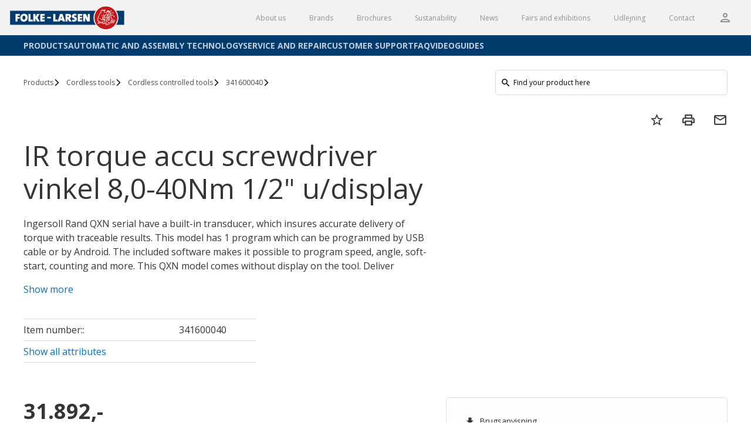

--- FILE ---
content_type: image/svg+xml;charset=utf-8
request_url: https://folkelarsen.dk/assets/logo.svg
body_size: 26863
content:
<?xml version="1.0" encoding="UTF-8" standalone="no"?>
<!-- Created with Inkscape (http://www.inkscape.org/) -->

<svg
   xmlns:dc="http://purl.org/dc/elements/1.1/"
   xmlns:cc="http://creativecommons.org/ns#"
   xmlns:rdf="http://www.w3.org/1999/02/22-rdf-syntax-ns#"
   xmlns:svg="http://www.w3.org/2000/svg"
   xmlns="http://www.w3.org/2000/svg"
   xmlns:sodipodi="http://sodipodi.sourceforge.net/DTD/sodipodi-0.dtd"
   xmlns:inkscape="http://www.inkscape.org/namespaces/inkscape"
   width="563.03333mm"
   height="113.25322mm"
   viewBox="0 0 563.03333 113.25322"
   version="1.1"
   id="svg8"
   inkscape:version="0.92.4 (5da689c313, 2019-01-14)"
   sodipodi:docname="logo.svg">
  <defs
     id="defs2" />
  <sodipodi:namedview
     id="base"
     pagecolor="#ffffff"
     bordercolor="#666666"
     borderopacity="1.0"
     inkscape:pageopacity="0.0"
     inkscape:pageshadow="2"
     inkscape:zoom="0.70710678"
     inkscape:cx="1082.1464"
     inkscape:cy="129.86417"
     inkscape:document-units="mm"
     inkscape:current-layer="layer1"
     showgrid="false"
     fit-margin-top="0"
     fit-margin-left="0"
     fit-margin-right="0"
     fit-margin-bottom="0"
     inkscape:pagecheckerboard="true"
     inkscape:window-width="2560"
     inkscape:window-height="1387"
     inkscape:window-x="1912"
     inkscape:window-y="-8"
     inkscape:window-maximized="1" />
  <metadata
     id="metadata5">
    <rdf:RDF>
      <cc:Work
         rdf:about="">
        <dc:format>image/svg+xml</dc:format>
        <dc:type
           rdf:resource="http://purl.org/dc/dcmitype/StillImage" />
        <dc:title></dc:title>
      </cc:Work>
    </rdf:RDF>
  </metadata>
  <g
     inkscape:label="Layer 1"
     id="layer1"
     transform="translate(69.490901,-204.91763)"
     inkscape:groupmode="layer"
     style="display:inline">
    <g
       id="g826"
       transform="translate(4.3157155e-6,11.225318)"
       style="display:inline">
      <path
         style="display:none;fill:#bdccd9;stroke-width:1"
         d="m 400.7398,307.13637 c 0.25466,-0.0666 0.67138,-0.0666 0.92604,0 0.25467,0.0666 0.0463,0.121 -0.46302,0.121 -0.50932,0 -0.71768,-0.0544 -0.46302,-0.121 z m 4.36872,-0.005 c 0.32912,-0.0633 0.80537,-0.0609 1.05834,0.005 0.25294,0.0662 -0.0164,0.118 -0.59841,0.11507 -0.58208,-0.003 -0.78907,-0.0571 -0.45993,-0.12041 z m 36.70784,-15.15872 c 0.2634,-0.29104 0.53843,-0.52916 0.61119,-0.52916 0.0728,0 -0.0832,0.23812 -0.3466,0.52916 -0.2634,0.29104 -0.53843,0.52917 -0.61119,0.52917 -0.0728,0 0.0832,-0.23813 0.3466,-0.52917 z m 2.64584,-2.64583 c 0.26339,-0.29104 0.53842,-0.52917 0.61118,-0.52917 0.0728,0 -0.0832,0.23813 -0.3466,0.52917 -0.26339,0.29104 -0.53843,0.52917 -0.61119,0.52917 -0.0728,0 0.0832,-0.23813 0.34661,-0.52917 z m -36.11563,-1.95543 c 0,-0.0568 0.40836,-0.15102 0.9075,-0.20929 0.49911,-0.0583 0.84926,-0.0118 0.77811,0.10335 -0.12803,0.20716 -1.68561,0.30506 -1.68561,0.10594 z m 3.12539,-3.78156 c 0.19101,-0.0764 0.41921,-0.067 0.50713,0.0209 0.0879,0.0879 -0.0684,0.15045 -0.34726,0.13896 -0.30824,-0.0127 -0.37092,-0.0754 -0.15987,-0.15985 z m 3.175,0 c 0.19101,-0.0764 0.41921,-0.067 0.50713,0.0209 0.0879,0.0879 -0.0684,0.15045 -0.34726,0.13896 -0.30824,-0.0127 -0.37092,-0.0754 -0.15987,-0.15985 z m -3.58338,-3.70678 c 0.25744,-0.0671 0.61463,-0.0627 0.79375,0.01 0.17915,0.0725 -0.0315,0.12737 -0.46805,0.12198 -0.43656,-0.005 -0.58311,-0.0647 -0.3257,-0.13178 z m 2.50851,0.008 c 0.18191,-0.0734 0.47956,-0.0734 0.66146,0 0.1819,0.0734 0.0331,0.13345 -0.33073,0.13345 -0.3638,0 -0.51263,-0.0601 -0.33073,-0.13345 z m -50.35362,-2.80133 -0.7771,-0.8599 0.85989,0.77711 c 0.80156,0.72437 0.98153,0.94269 0.77711,0.94269 -0.0455,0 -0.43249,-0.38696 -0.8599,-0.8599 z m 56.57133,0.67751 c 0.25466,-0.0666 0.67138,-0.0666 0.92604,0 0.25467,0.0665 0.0463,0.121 -0.46302,0.121 -0.50932,0 -0.71768,-0.0545 -0.46302,-0.121 z m -16.44943,-0.7657 c 0.0127,-0.30823 0.0754,-0.37092 0.15986,-0.15986 0.0764,0.191 0.067,0.4192 -0.0209,0.50712 -0.0879,0.0879 -0.15047,-0.0684 -0.13899,-0.34726 z m -15.61042,-0.26459 c 0.0127,-0.30822 0.0754,-0.37092 0.15986,-0.15985 0.0764,0.19099 0.067,0.4192 -0.0209,0.50712 -0.0879,0.0879 -0.15047,-0.0684 -0.13899,-0.34727 z m 17.25271,-1.03628 c 0.003,-0.72761 0.0534,-0.99386 0.1142,-0.59168 0.0608,0.40219 0.0592,0.9975 -0.004,1.32292 -0.0628,0.32542 -0.11255,-0.004 -0.11057,-0.73124 z m -27.91997,-0.0548 c 0.32912,-0.0633 0.80537,-0.0609 1.05833,0.005 0.25295,0.0662 -0.0164,0.11801 -0.5984,0.11507 -0.58209,-0.003 -0.78907,-0.0571 -0.45993,-0.1204 z m 42.34677,-0.78736 c 0.19101,-0.0764 0.41921,-0.067 0.50713,0.0209 0.0879,0.0879 -0.0684,0.15045 -0.34727,0.13896 -0.30823,-0.0127 -0.37091,-0.0754 -0.15986,-0.15985 z m -16.06909,-0.50277 c 0.0127,-0.30822 0.0754,-0.37092 0.15986,-0.15985 0.0764,0.19099 0.067,0.4192 -0.0209,0.50712 -0.0879,0.0879 -0.15047,-0.0684 -0.13899,-0.34727 z m -27.46777,-0.82927 c 0.40219,-0.0608 0.9975,-0.0592 1.32291,0.004 0.32544,0.0628 -0.004,0.11256 -0.73123,0.11058 -0.7276,-0.002 -0.99385,-0.0534 -0.59168,-0.11419 z m 17.14902,-0.49364 c 0.0127,-0.30823 0.0754,-0.37092 0.15986,-0.15986 0.0764,0.191 0.067,0.4192 -0.0209,0.50712 -0.0879,0.0879 -0.15047,-0.0684 -0.13899,-0.34726 z m -13.70944,-1.35844 c 0.40219,-0.0608 0.9975,-0.0592 1.32292,0.004 0.32543,0.0628 -0.004,0.11256 -0.73123,0.11057 -0.72761,-0.002 -0.99386,-0.0534 -0.59169,-0.11418 z m -1.4423,-1.84296 c 0.191,-0.0764 0.41921,-0.067 0.50713,0.0209 0.0879,0.0879 -0.0684,0.15045 -0.34727,0.13897 -0.30824,-0.0127 -0.37092,-0.0754 -0.15986,-0.15985 z m -137.05416,-0.79375 c 0.191,-0.0764 0.41921,-0.067 0.50713,0.0209 0.0879,0.0879 -0.0684,0.15045 -0.34727,0.13897 -0.30824,-0.0127 -0.37092,-0.0754 -0.15986,-0.15985 z m -273.413989,-7.49218 c 0,-3.8563 0.03699,-5.43388 0.08219,-3.50573 0.04521,1.92815 0.04521,5.08331 0,7.01146 -0.04521,1.92815 -0.08219,0.35057 -0.08219,-3.50573 z m 53.98479,-11.77396 c -2.4e-5,-10.33198 0.03281,-14.59721 0.07296,-9.47829 0.04015,5.11893 0.04017,13.57237 4.5e-5,18.78542 -0.04013,5.21306 -0.07298,1.02485 -0.073,-9.30713 z m 122.237499,0 c -3e-5,-10.33198 0.0328,-14.59721 0.0729,-9.47829 0.0402,5.11893 0.0402,13.57237 5e-5,18.78542 -0.0401,5.21306 -0.073,1.02485 -0.073,-9.30713 z m 20.62096,14.15521 c 0,-2.54662 0.0397,-3.58841 0.0882,-2.31511 0.0485,1.27331 0.0485,3.35691 0,4.63021 -0.0485,1.27331 -0.0882,0.23151 -0.0882,-2.3151 z m 100.29363,-14.15521 c -3e-5,-10.33198 0.0328,-14.59721 0.0729,-9.47829 0.0402,5.11893 0.0402,13.57237 5e-5,18.78542 -0.0401,5.21306 -0.073,1.02485 -0.073,-9.30713 z m -27.86483,17.85938 c 0,-0.36381 0.0601,-0.51263 0.13345,-0.33073 0.0734,0.1819 0.0734,0.47955 0,0.66145 -0.0734,0.18191 -0.13345,0.0331 -0.13345,-0.33072 z m 162.16867,-0.94809 c 0.0127,-0.30823 0.0754,-0.37092 0.15986,-0.15986 0.0764,0.191 0.067,0.4192 -0.0209,0.50712 -0.0879,0.0879 -0.15047,-0.0684 -0.13899,-0.34726 z m -142.10212,-1.83004 c 0.34176,-0.3638 0.68093,-0.66146 0.75369,-0.66146 0.0728,0 -0.14734,0.29766 -0.48911,0.66146 -0.34176,0.3638 -0.68093,0.66146 -0.75369,0.66146 -0.0728,0 0.14735,-0.29766 0.48911,-0.66146 z m 149.0424,-1.5875 c 0.003,-0.87312 0.0509,-1.19841 0.10975,-0.72287 0.0589,0.47555 0.0577,1.18993 -0.003,1.5875 -0.0603,0.39758 -0.10853,0.008 -0.10705,-0.86463 z m 13.80863,0.13229 c 0.2634,-0.29104 0.53843,-0.52916 0.61119,-0.52916 0.0728,0 -0.0832,0.23812 -0.3466,0.52916 -0.26339,0.29104 -0.53843,0.52917 -0.61119,0.52917 -0.0728,0 0.0832,-0.23813 0.3466,-0.52917 z m -182.653,-0.26458 c 0,-0.3638 0.0601,-0.51263 0.13345,-0.33073 0.0734,0.1819 0.0734,0.47956 0,0.66146 -0.0734,0.1819 -0.13345,0.0331 -0.13345,-0.33073 z m 125.17286,-1.98438 c 0.003,-0.58208 0.0571,-0.78905 0.12041,-0.45993 0.0633,0.32912 0.0609,0.80537 -0.005,1.05833 -0.0662,0.25297 -0.118,-0.0163 -0.11507,-0.5984 z m 24.21353,0.46971 c 0.47556,-0.0589 1.18994,-0.0577 1.5875,0.003 0.39759,0.0604 0.008,0.10855 -0.86463,0.10707 -0.87313,-0.002 -1.19841,-0.0509 -0.72287,-0.10977 z m 56.45943,-0.86658 c 0,-0.3638 0.0601,-0.51263 0.13346,-0.33073 0.0734,0.1819 0.0734,0.47956 0,0.66146 -0.0734,0.1819 -0.13346,0.0331 -0.13346,-0.33073 z m -27.34347,0.0838 c 0.19101,-0.0764 0.41921,-0.067 0.50713,0.0209 0.0879,0.0879 -0.0684,0.15045 -0.34726,0.13896 -0.30824,-0.0127 -0.37092,-0.0754 -0.15987,-0.15985 z M 243.7096,260.31228 c 0.1819,-0.0734 0.47956,-0.0734 0.66146,0 0.1819,0.0734 0.0331,0.13345 -0.33073,0.13345 -0.3638,0 -0.51263,-0.0601 -0.33073,-0.13345 z m 2.1332,-0.006 c 0.19101,-0.0764 0.41921,-0.067 0.50713,0.0209 0.0879,0.0879 -0.0684,0.15045 -0.34726,0.13896 -0.30824,-0.0127 -0.37092,-0.0754 -0.15987,-0.15985 z M -1.5560522,259.77122 c 0.3291179,-0.0633 0.80536784,-0.0609 1.05833331,0.005 0.25296547,0.0662 -0.0163248,0.11801 -0.59839751,0.11507 -0.5820833,-0.003 -0.7890536,-0.0571 -0.4599358,-0.12041 z M 394.81906,259.23073 c -0.32909,-0.41964 -0.31975,-0.429 0.0999,-0.0999 0.44072,0.34564 0.58089,0.56292 0.36311,0.56292 -0.0549,0 -0.26328,-0.20836 -0.46302,-0.46303 z M 153.94069,245.14167 c 0,-7.78536 0.0337,-10.97029 0.075,-7.0776 0.0412,3.89268 0.0412,10.26252 0,14.15521 -0.0412,3.89268 -0.075,0.70776 -0.075,-7.07761 z m -150.2743066,12.7 c 0.26339,-0.29104 0.5384217,-0.52916 0.6111822,-0.52916 0.07276,0 -0.083209,0.23812 -0.3465989,0.52916 -0.26339,0.29104 -0.5384218,0.52917 -0.6111822,0.52917 -0.07276,0 0.083209,-0.23813 0.3465989,-0.52917 z m 244.7144366,-2.18281 -0.50403,-0.59531 0.59531,0.50403 c 0.55944,0.47366 0.71575,0.68659 0.50403,0.68659 -0.0502,0 -0.31811,-0.26789 -0.59531,-0.59531 z m 216.0992,-1.25677 c 0,-0.3638 0.0601,-0.51263 0.13345,-0.33073 0.0734,0.1819 0.0734,0.47956 0,0.66146 -0.0734,0.1819 -0.13345,0.0331 -0.13345,-0.33073 z m -30.76721,-0.19844 c -0.32909,-0.41964 -0.31975,-0.429 0.0999,-0.0999 0.44071,0.34565 0.58089,0.56292 0.36311,0.56292 -0.0549,0 -0.26328,-0.20836 -0.46302,-0.46302 z m 26.00471,-0.0661 c 0,-0.36381 0.0601,-0.51264 0.13345,-0.33073 0.0734,0.1819 0.0734,0.47955 0,0.66145 -0.0734,0.18191 -0.13345,0.0331 -0.13345,-0.33072 z m -87.12346,-0.46303 c -0.32908,-0.41964 -0.31974,-0.429 0.0999,-0.0999 0.44072,0.34564 0.58089,0.56292 0.36312,0.56292 -0.0549,0 -0.26329,-0.20836 -0.46303,-0.46303 z M 92.500234,253.4109 c 1.564348,-0.0468 4.124192,-0.0468 5.688541,0 1.564349,0.0468 0.284427,0.085 -2.844271,0.085 -3.128698,0 -4.408619,-0.0383 -2.84427,-0.085 z m 185.222716,-1.4e-4 c 1.57224,-0.0469 4.07255,-0.0467 5.55625,2.6e-4 1.48368,0.0471 0.19727,0.0854 -2.85866,0.0852 -3.05594,-2.2e-4 -4.26985,-0.0387 -2.69759,-0.0856 z m 64.57786,-2.97742 c 0,-1.67349 0.0429,-2.3581 0.0955,-1.52136 0.0525,0.83675 0.0525,2.20597 0,3.04271 -0.0525,0.83675 -0.0955,0.15214 -0.0955,-1.52135 z m 80.88331,2.49149 c 0.0127,-0.30822 0.0754,-0.37092 0.15986,-0.15985 0.0764,0.19099 0.067,0.4192 -0.0209,0.50712 -0.0879,0.0879 -0.15046,-0.0683 -0.13898,-0.34727 z M 113.7059,249.37501 c 0,-2.11006 0.0411,-2.97326 0.0913,-1.91823 0.0502,1.05502 0.0502,2.78143 0,3.83645 -0.0502,1.05503 -0.0913,0.19183 -0.0913,-1.91822 z m 257.82983,3.24114 c -0.32909,-0.41964 -0.31975,-0.429 0.0999,-0.0999 0.44071,0.34565 0.58089,0.56292 0.36311,0.56292 -0.0549,0 -0.26329,-0.20836 -0.46302,-0.46302 z m -390.676519,-2.18281 c 0,-0.80037 0.0496,-1.12779 0.110223,-0.72761 0.06062,0.40019 0.06062,1.05503 0,1.45521 -0.06062,0.40018 -0.110223,0.0728 -0.110223,-0.7276 z m 320.133259,0.13229 c 0.003,-0.58208 0.0571,-0.78905 0.12041,-0.45994 0.0633,0.32912 0.0609,0.80537 -0.005,1.05834 -0.0662,0.25296 -0.118,-0.0163 -0.11506,-0.5984 z m 104.39408,0.7453 c 0.191,-0.0764 0.4192,-0.067 0.50712,0.0209 0.0879,0.0879 -0.0684,0.15045 -0.34726,0.13896 -0.30824,-0.0127 -0.37092,-0.0754 -0.15986,-0.15985 z m -388.042545,-0.7453 c 0.0054,-0.43656 0.06469,-0.58313 0.131773,-0.32569 0.06708,0.25743 0.06267,0.61462 -0.0098,0.79375 -0.07248,0.17913 -0.127362,-0.0315 -0.12197,-0.46806 z M 314.17579,250.279 c 0.0127,-0.30823 0.0754,-0.37092 0.15986,-0.15985 0.0764,0.19099 0.067,0.4192 -0.0209,0.50711 -0.0879,0.0879 -0.15047,-0.0684 -0.13899,-0.34726 z m 71.96666,-1.85208 c 0.0127,-0.30823 0.0754,-0.37092 0.15986,-0.15986 0.0764,0.191 0.067,0.4192 -0.0209,0.50712 -0.0879,0.0879 -0.15047,-0.0684 -0.13899,-0.34726 z m 18.55152,-0.50712 c 0.005,-0.43657 0.0647,-0.58313 0.13179,-0.3257 0.0671,0.25743 0.0627,0.61462 -0.01,0.79375 -0.0725,0.17913 -0.12734,-0.0315 -0.12197,-0.46805 z M 17.353808,247.52292 c 0,-0.50932 0.05445,-0.71768 0.121002,-0.46302 0.06655,0.25466 0.06655,0.67138 0,0.92604 -0.06655,0.25466 -0.121002,0.0463 -0.121002,-0.46302 z m 374.538992,0.61301 c 0.191,-0.0764 0.4192,-0.067 0.50713,0.0209 0.0879,0.0879 -0.0684,0.15045 -0.34727,0.13896 -0.30824,-0.0127 -0.37092,-0.0754 -0.15986,-0.15985 z m -1.32292,-1.05833 c 0.191,-0.0764 0.41921,-0.067 0.50713,0.0209 0.0879,0.0879 -0.0684,0.15046 -0.34727,0.13897 -0.30824,-0.0127 -0.37092,-0.0754 -0.15986,-0.15985 z m 69.12673,-0.50277 c 0.0127,-0.30822 0.0754,-0.37092 0.15986,-0.15985 0.0764,0.19099 0.067,0.4192 -0.0209,0.50712 -0.0879,0.0879 -0.15047,-0.0684 -0.13898,-0.34727 z m 4.78341,-0.11024 c 0,-0.3638 0.0601,-0.51263 0.13345,-0.33073 0.0734,0.1819 0.0734,0.47956 0,0.66146 -0.0734,0.1819 -0.13345,0.0331 -0.13345,-0.33073 z m -74.98501,-0.43981 c 0.1819,-0.0734 0.47956,-0.0734 0.66146,0 0.1819,0.0734 0.0331,0.13345 -0.33073,0.13345 -0.3638,0 -0.51263,-0.0601 -0.33073,-0.13345 z M -32.613766,243.025 c 0,-1.67348 0.04296,-2.35809 0.09547,-1.52135 0.05251,0.83675 0.05251,2.20596 0,3.04271 -0.05251,0.83674 -0.09547,0.15213 -0.09547,-1.52136 z m 431.985386,2.4915 c 0.0127,-0.30823 0.0754,-0.37092 0.15986,-0.15985 0.0764,0.19099 0.067,0.41919 -0.0209,0.50711 -0.0879,0.0879 -0.15047,-0.0684 -0.13899,-0.34726 z m 18.30152,0.22941 c 0.40018,-0.0606 1.05502,-0.0606 1.4552,0 0.40019,0.0606 0.0728,0.11023 -0.7276,0.11023 -0.80036,0 -1.12779,-0.0496 -0.7276,-0.11023 z m -8.73125,-1.32291 c 0.40018,-0.0606 1.05502,-0.0606 1.4552,0 0.40019,0.0606 0.0728,0.11022 -0.7276,0.11022 -0.80036,0 -1.12779,-0.0496 -0.7276,-0.11022 z m -173.61193,-0.494 c 0.0127,-0.30823 0.0754,-0.37092 0.15986,-0.15985 0.0764,0.19099 0.067,0.41919 -0.0209,0.50711 -0.0879,0.0879 -0.15047,-0.0684 -0.13899,-0.34726 z m 205.58124,0 c 0.0127,-0.30823 0.0754,-0.37092 0.15986,-0.15985 0.0764,0.19099 0.067,0.41919 -0.0209,0.50711 -0.0879,0.0879 -0.15047,-0.0684 -0.13899,-0.34726 z m -17.72708,-0.26458 c 0.0127,-0.30823 0.0754,-0.37092 0.15986,-0.15986 0.0764,0.191 0.067,0.4192 -0.0209,0.50712 -0.0879,0.0879 -0.15046,-0.0684 -0.13898,-0.34726 z m -191.49721,-1.30087 c 0.003,-0.87313 0.0509,-1.19842 0.10975,-0.72287 0.0589,0.47555 0.0577,1.18992 -0.003,1.5875 -0.0603,0.39758 -0.10853,0.008 -0.10705,-0.86463 z m 177.38727,1.25836 c 1.20054,-0.049 3.16508,-0.049 4.36562,0 1.20055,0.049 0.21828,0.0891 -2.18281,0.0891 -2.40109,0 -3.38336,-0.0401 -2.18281,-0.0891 z m 55.12035,-0.22208 c 0.0127,-0.30822 0.0754,-0.37092 0.15986,-0.15985 0.0764,0.19099 0.067,0.4192 -0.0209,0.50712 -0.0879,0.0879 -0.15047,-0.0683 -0.13899,-0.34727 z m -228.86457,-2.11666 c 0.0127,-0.30823 0.0754,-0.37092 0.15986,-0.15986 0.0764,0.191 0.067,0.4192 -0.0209,0.50712 -0.0879,0.0879 -0.15047,-0.0683 -0.13899,-0.34726 z m 179.67297,-0.37483 c 0,-0.3638 0.0601,-0.51263 0.13346,-0.33073 0.0734,0.1819 0.0734,0.47956 0,0.66146 -0.0734,0.1819 -0.13346,0.0331 -0.13346,-0.33073 z m -6.10631,-0.41892 c 0.0127,-0.30823 0.0754,-0.37092 0.15986,-0.15986 0.0764,0.191 0.067,0.4192 -0.0209,0.50712 -0.0879,0.0879 -0.15046,-0.0684 -0.13898,-0.34726 z m -162.21046,-0.21014 c 0,-0.0549 0.20836,-0.2633 0.46302,-0.46303 0.41966,-0.3291 0.429,-0.31974 0.0999,0.0999 -0.34565,0.44073 -0.56293,0.58089 -0.56293,0.36313 z M -0.21968415,239.66927 c 0.19099476,-0.0764 0.41920052,-0.067 0.50711891,0.0209 0.0879184,0.0879 -0.0683525,0.15045 -0.34726561,0.13897 -0.30822634,-0.0127 -0.37091936,-0.0754 -0.1598533,-0.15986 z M 252.1928,238.87552 c 0.19101,-0.0764 0.41921,-0.067 0.50713,0.0209 0.0879,0.0879 -0.0684,0.15045 -0.34726,0.13897 -0.30824,-0.0127 -0.37092,-0.0754 -0.15987,-0.15986 z m 5.11847,-1.93593 c 0,-0.3638 0.0601,-0.51263 0.13346,-0.33073 0.0734,0.1819 0.0734,0.47956 0,0.66146 -0.0734,0.1819 -0.13346,0.0331 -0.13346,-0.33073 z m 176.23686,0.34678 c 0.25467,-0.0666 0.67139,-0.0666 0.92605,0 0.25466,0.0666 0.0463,0.121 -0.46302,0.121 -0.50933,0 -0.71769,-0.0544 -0.46303,-0.121 z m -447.741121,-0.95874 c 0,-0.0455 0.386953,-0.43249 0.859896,-0.8599 l 0.859896,-0.7771 -0.777105,0.8599 c -0.724371,0.80154 -0.942687,0.98151 -0.942687,0.7771 z m 393.821401,-0.46398 c -0.0959,-0.1552 -0.11766,-0.33893 -0.0483,-0.40828 0.0694,-0.0694 0.19661,0.0576 0.28278,0.28218 0.17891,0.46623 0.0265,0.54823 -0.23447,0.1261 z m 35.33679,-0.71 c 0.003,-0.52953 0.0683,-0.6261 0.24011,-0.35472 0.12984,0.20508 0.17479,0.5325 0.0999,0.7276 -0.21471,0.5595 -0.34444,0.41723 -0.34005,-0.37288 z m -176.48112,-0.7276 c 0.49366,-0.50933 0.95708,-0.92605 1.02984,-0.92605 0.0728,0 -0.2716,0.41672 -0.76526,0.92605 -0.49366,0.50932 -0.95707,0.92604 -1.02983,0.92604 -0.0728,0 0.27159,-0.41672 0.76525,-0.92604 z m 195.19944,0.73891 c 0.32912,-0.0633 0.80537,-0.0609 1.05834,0.005 0.25294,0.0662 -0.0164,0.11801 -0.59841,0.11507 -0.58209,-0.003 -0.78907,-0.0571 -0.45993,-0.12041 z m -25.29517,-1.92954 c 0,-0.3638 0.0601,-0.51263 0.13346,-0.33073 0.0734,0.1819 0.0734,0.47956 0,0.66146 -0.0734,0.1819 -0.13346,0.0331 -0.13346,-0.33073 z m -150.81249,-0.79375 c 0,-0.3638 0.0601,-0.51263 0.13345,-0.33073 0.0734,0.1819 0.0734,0.47956 0,0.66146 -0.0734,0.1819 -0.13345,0.0331 -0.13345,-0.33073 z m 165.58738,0.42927 c 0,-0.0549 0.20836,-0.2633 0.46302,-0.46302 0.41966,-0.32911 0.429,-0.31975 0.0999,0.0999 -0.34565,0.44073 -0.56293,0.58088 -0.56293,0.36312 z m -6.54341,-1.14179 c 0.25744,-0.0671 0.61463,-0.0627 0.79375,0.01 0.17915,0.0725 -0.0315,0.12736 -0.46805,0.12197 -0.43656,-0.005 -0.58311,-0.0647 -0.3257,-0.13178 z M 205.21776,230.9354 c 0.25744,-0.0671 0.61462,-0.0627 0.79375,0.01 0.17914,0.0725 -0.0315,0.12736 -0.46805,0.12197 -0.43656,-0.005 -0.58312,-0.0647 -0.3257,-0.13178 z m 15.22505,0.003 c 0.191,-0.0764 0.4192,-0.067 0.50712,0.0209 0.0879,0.0879 -0.0684,0.15046 -0.34726,0.13897 -0.30824,-0.0127 -0.37092,-0.0754 -0.15986,-0.15985 z m 27.78124,-0.52917 c 0.19101,-0.0764 0.41921,-0.067 0.50713,0.0209 0.0879,0.0879 -0.0684,0.15045 -0.34726,0.13896 -0.30824,-0.0127 -0.37092,-0.0754 -0.15987,-0.15985 z m 5.29167,0 c 0.191,-0.0764 0.41921,-0.067 0.50713,0.0209 0.0879,0.0879 -0.0684,0.15045 -0.34727,0.13896 -0.30824,-0.0127 -0.37092,-0.0754 -0.15986,-0.15985 z m 187.41638,-4.58179 c 0,-0.3638 0.0601,-0.51263 0.13346,-0.33073 0.0734,0.1819 0.0734,0.47956 0,0.66146 -0.0734,0.1819 -0.13346,0.0331 -0.13346,-0.33073 z m -8.55805,-1.23908 c 0.191,-0.0764 0.4192,-0.067 0.50712,0.0209 0.0879,0.0879 -0.0684,0.15045 -0.34726,0.13896 -0.30824,-0.0127 -0.37092,-0.0754 -0.15986,-0.15985 z m -31.98501,-1.86978 -0.64142,-0.7276 0.7276,0.64143 c 0.68006,0.59952 0.84894,0.81378 0.64143,0.81378 -0.0474,0 -0.37481,-0.32742 -0.72761,-0.72761 z m 38.07042,0.54687 c 0.19101,-0.0764 0.41921,-0.067 0.50713,0.0209 0.0879,0.0879 -0.0684,0.15046 -0.34727,0.13897 -0.30824,-0.0127 -0.37092,-0.0754 -0.15986,-0.15985 z m -39.79531,-2.26666 -0.50403,-0.59531 0.59531,0.50403 c 0.55943,0.47366 0.71575,0.68659 0.50403,0.68659 -0.0502,0 -0.31811,-0.26789 -0.59531,-0.59531 z m 1.5875,-0.26458 -0.50403,-0.59531 0.59531,0.50402 c 0.55943,0.47367 0.71575,0.6866 0.50403,0.6866 -0.0502,0 -0.31811,-0.26789 -0.59531,-0.59531 z m 4.98607,0.41293 c 0.25466,-0.0666 0.67138,-0.0666 0.92604,0 0.25466,0.0665 0.0463,0.121 -0.46302,0.121 -0.50932,0 -0.71768,-0.0545 -0.46302,-0.121 z m 4.18806,-1.03029 c 0.0127,-0.30823 0.0754,-0.37092 0.15986,-0.15986 0.0764,0.191 0.067,0.4192 -0.0209,0.50712 -0.0879,0.0879 -0.15047,-0.0684 -0.13898,-0.34726 z m 19.77327,-2.67224 c 0.191,-0.0764 0.4192,-0.067 0.50712,0.0209 0.0879,0.0879 -0.0684,0.15045 -0.34726,0.13896 -0.30824,-0.0127 -0.37092,-0.0754 -0.15986,-0.15985 z m 2.45173,-2.35485 c 0.0127,-0.30822 0.0754,-0.37091 0.15986,-0.15985 0.0764,0.191 0.067,0.4192 -0.0209,0.50712 -0.0879,0.0879 -0.15047,-0.0684 -0.13899,-0.34727 z m -69.474,-3.81441 c 0.2634,-0.29104 0.53843,-0.52916 0.61119,-0.52916 0.0728,0 -0.0832,0.23812 -0.3466,0.52916 -0.2634,0.29105 -0.53843,0.52917 -0.61119,0.52917 -0.0728,0 0.0832,-0.23812 0.3466,-0.52917 z m 2.64584,-2.64583 c 0.26339,-0.29104 0.53842,-0.52917 0.61118,-0.52917 0.0728,0 -0.0832,0.23813 -0.3466,0.52917 -0.26339,0.29104 -0.53843,0.52917 -0.61119,0.52917 -0.0728,0 0.0832,-0.23813 0.34661,-0.52917 z m 21.77851,0.34843 c 0.191,-0.0764 0.41921,-0.067 0.50713,0.0209 0.0879,0.0879 -0.0684,0.15046 -0.34727,0.13897 -0.30824,-0.0127 -0.37092,-0.0754 -0.15986,-0.15985 z m 12.43542,0 c 0.191,-0.0764 0.4192,-0.067 0.50712,0.0209 0.0879,0.0879 -0.0684,0.15046 -0.34726,0.13897 -0.30824,-0.0127 -0.37092,-0.0754 -0.15986,-0.15985 z m -0.79375,-15.34584 c 0.191,-0.0764 0.4192,-0.067 0.50712,0.0209 0.0879,0.0879 -0.0684,0.15045 -0.34726,0.13897 -0.30824,-0.0127 -0.37092,-0.0754 -0.15986,-0.15986 z"
         id="path840"
         inkscape:connector-curvature="0" />
      <path
         style="display:none;fill:#e59d9d;stroke-width:1"
         d="m 402.59189,307.12925 c 0.40018,-0.0606 1.05502,-0.0606 1.4552,0 0.40019,0.0606 0.0728,0.11022 -0.7276,0.11022 -0.80036,0 -1.12779,-0.0496 -0.7276,-0.11022 z m -4.61368,-0.25582 c 0.19101,-0.0764 0.41921,-0.067 0.50713,0.0209 0.0879,0.0879 -0.0684,0.15045 -0.34726,0.13896 -0.30824,-0.0127 -0.37092,-0.0754 -0.15987,-0.15985 z m 10.58334,0 c 0.191,-0.0764 0.4192,-0.067 0.50712,0.0209 0.0879,0.0879 -0.0684,0.15045 -0.34726,0.13896 -0.30824,-0.0127 -0.37092,-0.0754 -0.15986,-0.15985 z m -43.37582,-14.56978 c -0.32909,-0.41964 -0.31975,-0.429 0.0999,-0.0999 0.25466,0.19972 0.46302,0.40808 0.46302,0.46302 0,0.21776 -0.21728,0.0776 -0.56293,-0.36313 z m 77.29209,-0.94268 c 0,-0.0455 0.38696,-0.43249 0.8599,-0.8599 l 0.85989,-0.77711 -0.7771,0.8599 c -0.72438,0.80154 -0.94269,0.98151 -0.94269,0.77711 z m -80.73167,-2.4969 c -0.32909,-0.41965 -0.31975,-0.429 0.0999,-0.0999 0.44072,0.34565 0.5809,0.56292 0.36312,0.56292 -0.0549,0 -0.26329,-0.20836 -0.46302,-0.46302 z m 45.74053,-1.56429 c 0.1819,-0.0734 0.47956,-0.0734 0.66146,0 0.1819,0.0734 0.0331,0.13345 -0.33073,0.13345 -0.36381,0 -0.51263,-0.06 -0.33073,-0.13345 z m 2.57969,-0.0894 c 0.0899,-0.14552 0.33509,-0.26458 0.54477,-0.26458 0.20971,0 0.38127,0.11906 0.38127,0.26458 0,0.14552 -0.24517,0.26459 -0.54478,0.26459 -0.29964,0 -0.4712,-0.11907 -0.38126,-0.26459 z m 5.37434,-2.2974 c 0.19101,-0.0764 0.41921,-0.067 0.50713,0.0209 0.0879,0.0879 -0.0684,0.15045 -0.34726,0.13897 -0.30824,-0.0127 -0.37092,-0.0754 -0.15987,-0.15985 z m -13.40236,-1.14218 c 0,-0.3638 0.0601,-0.51263 0.13346,-0.33073 0.0734,0.1819 0.0734,0.47956 0,0.66146 -0.0734,0.1819 -0.13346,0.0331 -0.13346,-0.33073 z m 10.61133,-0.18986 c 0.40219,-0.0608 0.9975,-0.0592 1.32291,0.004 0.32544,0.0628 -0.004,0.11256 -0.73123,0.11057 -0.7276,-0.002 -0.99385,-0.0534 -0.59168,-0.11418 z m -7.33023,-1.00918 c -0.2825,-0.21365 -0.38637,-0.38846 -0.23085,-0.38846 0.15552,0 0.43098,0.17859 0.61214,0.39687 0.41201,0.49645 0.28239,0.49359 -0.38129,-0.008 z m -2.79371,-0.22377 c 0,-0.0549 0.20836,-0.2633 0.46302,-0.46302 0.41966,-0.32911 0.429,-0.31975 0.0999,0.0999 -0.34565,0.44073 -0.56293,0.58089 -0.56293,0.36313 z m 6.56497,-1.13918 c 0.19101,-0.0764 0.41921,-0.067 0.50713,0.0209 0.0879,0.0879 -0.0684,0.15045 -0.34726,0.13896 -0.30824,-0.0127 -0.37092,-0.0754 -0.15987,-0.15985 z m 0.77722,-1.31741 c 0.1819,-0.0734 0.47955,-0.0734 0.66146,0 0.1819,0.0734 0.0331,0.13346 -0.33073,0.13346 -0.36381,0 -0.51263,-0.0601 -0.33073,-0.13346 z m 4.77903,-0.005 c 0.19101,-0.0764 0.41921,-0.067 0.50713,0.0209 0.0879,0.0879 -0.0684,0.15045 -0.34726,0.13896 -0.30824,-0.0127 -0.37092,-0.0754 -0.15987,-0.15985 z m 11.56087,-2.19748 c -0.0927,-0.14998 0.0135,-0.19434 0.24897,-0.10398 0.45836,0.17589 0.54221,0.36553 0.16163,0.36553 -0.13692,0 -0.3217,-0.1177 -0.4106,-0.26155 z m 5.29166,0 c -0.0927,-0.14998 0.0135,-0.19434 0.24898,-0.10398 0.45836,0.17589 0.54221,0.36553 0.16163,0.36553 -0.13692,0 -0.32171,-0.1177 -0.41061,-0.26155 z m 5.29167,0 c -0.0927,-0.14998 0.0135,-0.19434 0.24897,-0.10398 0.45837,0.17589 0.54221,0.36553 0.16164,0.36553 -0.13693,0 -0.32171,-0.1177 -0.41061,-0.26155 z m -40.92961,-1.2421 c 0.191,-0.0764 0.4192,-0.067 0.50712,0.0209 0.0879,0.0879 -0.0684,0.15046 -0.34726,0.13897 -0.30824,-0.0127 -0.37092,-0.0754 -0.15986,-0.15985 z m 46.2194,-1.40677 c 0.26339,-0.29104 0.53842,-0.52917 0.61118,-0.52917 0.0728,0 -0.0832,0.23813 -0.3466,0.52917 -0.26339,0.29104 -0.53843,0.52917 -0.61119,0.52917 -0.0728,0 0.0832,-0.23813 0.34661,-0.52917 z m -45.44219,-0.17523 c 0.1819,-0.0734 0.47956,-0.0734 0.66146,0 0.1819,0.0734 0.0331,0.13345 -0.33073,0.13345 -0.3638,0 -0.51263,-0.06 -0.33073,-0.13345 z m 35.25573,-0.18925 c 0,-0.0549 0.20836,-0.2633 0.46302,-0.46302 0.41966,-0.32911 0.429,-0.31975 0.0999,0.0999 -0.34566,0.44073 -0.56293,0.58089 -0.56293,0.36313 z m -28.55412,-1.11278 c 0.0127,-0.30822 0.0754,-0.37092 0.15986,-0.15985 0.0764,0.19099 0.067,0.4192 -0.0209,0.50712 -0.0879,0.0879 -0.15047,-0.0684 -0.13899,-0.34727 z m -8.73125,-0.52916 c 0.0127,-0.30823 0.0754,-0.37092 0.15986,-0.15986 0.0764,0.191 0.067,0.4192 -0.0209,0.50712 -0.0879,0.0879 -0.15047,-0.0684 -0.13899,-0.34726 z m -5.24582,-1.30087 c 0.003,-0.58209 0.0571,-0.78906 0.12041,-0.45994 0.0633,0.32912 0.0609,0.80537 -0.005,1.05833 -0.0662,0.25297 -0.118,-0.0163 -0.11506,-0.59839 z m -2.69168,0.22048 c -0.0114,-0.31529 -0.16971,-0.63331 -0.35161,-0.70671 -0.25905,-0.10453 -0.25725,-0.13798 0.008,-0.15434 0.40162,-0.0247 0.69369,0.6141 0.50057,1.09486 -0.075,0.1867 -0.14576,0.0815 -0.15727,-0.23381 z m -9.21515,-0.27058 c 0.25466,-0.0665 0.67138,-0.0665 0.92604,0 0.25466,0.0665 0.0463,0.12101 -0.46302,0.12101 -0.50932,0 -0.71768,-0.0545 -0.46302,-0.12101 z m 3.97378,-10e-4 c 0.25744,-0.0671 0.61462,-0.0627 0.79375,0.01 0.17915,0.0725 -0.0315,0.12736 -0.46805,0.12197 -0.43656,-0.005 -0.58312,-0.0647 -0.3257,-0.13177 z m -2.65086,-1.85112 c 0.25466,-0.0666 0.67138,-0.0666 0.92604,0 0.25466,0.0665 0.0463,0.121 -0.46302,0.121 -0.50932,0 -0.71768,-0.0545 -0.46302,-0.121 z m 3.70416,0 c 0.25467,-0.0666 0.67138,-0.0666 0.92605,0 0.25466,0.0665 0.0463,0.121 -0.46303,0.121 -0.50932,0 -0.71768,-0.0545 -0.46302,-0.121 z m 21.65057,-5.5282 c 0.0127,-0.30823 0.0754,-0.37092 0.15986,-0.15986 0.0764,0.191 0.067,0.4192 -0.0209,0.50712 -0.0879,0.0879 -0.15047,-0.0684 -0.13899,-0.34726 z m -42.04785,-1.69766 c 0,-0.3638 0.0601,-0.51263 0.13346,-0.33073 0.0734,0.1819 0.0734,0.47956 0,0.66146 -0.0734,0.1819 -0.13346,0.0331 -0.13346,-0.33073 z m 46.73986,-0.44532 c 0.191,-0.0764 0.41921,-0.067 0.50713,0.0209 0.0879,0.0879 -0.0684,0.15046 -0.34727,0.13897 -0.30824,-0.0127 -0.37092,-0.0754 -0.15986,-0.15985 z m -25.92916,-0.26458 c 0.191,-0.0764 0.4192,-0.067 0.50712,0.0209 0.0879,0.0879 -0.0684,0.15045 -0.34726,0.13897 -0.30824,-0.0127 -0.37092,-0.0754 -0.15986,-0.15985 z m 7.40833,0 c 0.191,-0.0764 0.4192,-0.067 0.50713,0.0209 0.0879,0.0879 -0.0684,0.15045 -0.34727,0.13897 -0.30824,-0.0127 -0.37092,-0.0754 -0.15986,-0.15985 z m 47.19701,-0.74531 c 0.005,-0.43656 0.0647,-0.58312 0.13179,-0.32569 0.0671,0.25743 0.0627,0.61462 -0.01,0.79375 -0.0725,0.17913 -0.12735,-0.0315 -0.12198,-0.46806 z m -31.05743,-0.57761 c 0.191,-0.0764 0.41921,-0.067 0.50713,0.0209 0.0879,0.0879 -0.0684,0.15046 -0.34727,0.13897 -0.30824,-0.0127 -0.37092,-0.0754 -0.15986,-0.15985 z m -44.35861,-0.87759 c 0,-0.36381 0.0601,-0.51263 0.13346,-0.33073 0.0734,0.1819 0.0734,0.47955 0,0.66145 -0.0734,0.18191 -0.13346,0.0331 -0.13346,-0.33072 z m 47.9801,0 c 0.26339,-0.29105 0.53842,-0.52917 0.61118,-0.52917 0.0728,0 -0.0832,0.23812 -0.3466,0.52917 -0.26339,0.29104 -0.53843,0.52916 -0.61119,0.52916 -0.0728,0 0.0832,-0.23812 0.34661,-0.52916 z m 22.39906,0 c 0,-0.36381 0.0601,-0.51263 0.13346,-0.33073 0.0734,0.1819 0.0734,0.47955 0,0.66145 -0.0734,0.18191 -0.13346,0.0331 -0.13346,-0.33072 z m -20.15011,0.16468 c 0,-0.0549 0.20836,-0.2633 0.46302,-0.46302 0.41966,-0.32911 0.429,-0.31975 0.0999,0.0999 -0.34565,0.44073 -0.56293,0.58089 -0.56293,0.36312 z m -47.33954,-1.37736 c 0.0127,-0.30822 0.0754,-0.37092 0.15987,-0.15985 0.0764,0.19099 0.067,0.4192 -0.0209,0.50712 -0.0879,0.0879 -0.15046,-0.0684 -0.13898,-0.34727 z m 40.71073,-0.83785 -0.91181,-0.99218 0.99219,0.9118 c 0.9235,0.84868 1.11384,1.07257 0.9118,1.07257 -0.0442,0 -0.49069,-0.44648 -0.99218,-0.99219 z m 13.1111,0.19844 c 0.0899,-0.14552 0.21604,-0.26458 0.2802,-0.26458 0.0642,0 0.11668,0.11906 0.11668,0.26458 0,0.14552 -0.1261,0.26459 -0.28019,0.26459 -0.15412,0 -0.20662,-0.11907 -0.11669,-0.26459 z m -71.54891,-0.41892 c 0.0127,-0.30823 0.0754,-0.37092 0.15986,-0.15985 0.0764,0.19099 0.067,0.4192 -0.0209,0.50711 -0.0879,0.0879 -0.15047,-0.0684 -0.13898,-0.34726 z m 51.83746,0.16995 c 0,-0.13693 0.11768,-0.32171 0.26154,-0.41061 0.14999,-0.0927 0.19436,0.0135 0.10401,0.24896 -0.1759,0.45837 -0.36555,0.54224 -0.36555,0.16165 z m -9.83919,-0.72552 c 0.191,-0.0764 0.4192,-0.067 0.50712,0.0209 0.0879,0.0879 -0.0684,0.15045 -0.34726,0.13896 -0.30824,-0.0127 -0.37092,-0.0754 -0.15986,-0.15985 z m 11.55898,-0.34842 c -0.0899,-0.14553 -0.0374,-0.26459 0.11668,-0.26459 0.15409,0 0.28019,0.11906 0.28019,0.26459 0,0.14552 -0.0525,0.26458 -0.11668,0.26458 -0.0642,0 -0.19026,-0.11906 -0.28019,-0.26458 z m -13.51889,-0.59532 -0.50403,-0.59531 0.59532,0.50403 c 0.55943,0.47366 0.71575,0.6866 0.50403,0.6866 -0.0502,0 -0.31811,-0.2679 -0.59532,-0.59532 z m 24.4991,0.24254 c 0,-0.24513 0.20563,-0.43918 0.46302,-0.43692 0.26424,0.002 0.34943,0.0888 0.19844,0.20151 -0.14553,0.10861 -0.35389,0.30522 -0.46303,0.43692 -0.10914,0.1317 -0.19843,0.041 -0.19843,-0.20151 z m -13.27878,-0.0926 c 0.191,-0.0764 0.41921,-0.067 0.50713,0.0209 0.0879,0.0879 -0.0684,0.15045 -0.34727,0.13896 -0.30824,-0.0127 -0.37092,-0.0754 -0.15986,-0.15985 z m 11.44757,-0.23818 c 0.0127,-0.30823 0.0754,-0.37092 0.15986,-0.15985 0.0764,0.19099 0.067,0.4192 -0.0209,0.50711 -0.0879,0.0879 -0.15047,-0.0683 -0.13899,-0.34726 z m -62.94993,-1.16858 c 0,-0.3638 0.0601,-0.51263 0.13346,-0.33073 0.0734,0.1819 0.0734,0.47956 0,0.66146 -0.0734,0.1819 -0.13346,0.0331 -0.13346,-0.33073 z m 83.79738,-0.19844 c -0.32909,-0.41964 -0.31975,-0.429 0.0999,-0.0999 0.44072,0.34564 0.58089,0.56292 0.36312,0.56292 -0.0549,0 -0.26329,-0.20836 -0.46302,-0.46303 z m 28.93472,-1.65364 c 0,-0.50932 0.0544,-0.71768 0.121,-0.46302 0.0666,0.25466 0.0666,0.67138 0,0.92604 -0.0666,0.25466 -0.121,0.0463 -0.121,-0.46302 z m -39.69731,-0.66146 c 0.005,-0.43656 0.0647,-0.58313 0.13179,-0.32569 0.0671,0.25743 0.0627,0.61462 -0.01,0.79375 -0.0725,0.17913 -0.12735,-0.0315 -0.12198,-0.46806 z m 1.31312,-1.19062 c 0,-0.36381 0.0601,-0.51264 0.13346,-0.33073 0.0734,0.1819 0.0734,0.47955 0,0.66145 -0.0734,0.18191 -0.13346,0.0331 -0.13346,-0.33072 z m 2.16385,-2.64584 c 0,-1.0914 0.0467,-1.53789 0.10379,-0.99219 0.0571,0.54571 0.0571,1.43868 0,1.98438 -0.0571,0.5457 -0.10379,0.0992 -0.10379,-0.99219 z m 36.22569,-0.39687 c 0.003,-0.58209 0.0571,-0.78906 0.12041,-0.45994 0.0633,0.32912 0.0609,0.80537 -0.005,1.05833 -0.0662,0.25297 -0.11801,-0.0163 -0.11507,-0.59839 z m -62.17174,-0.92605 c 0,-0.65484 0.0516,-0.92273 0.11464,-0.59531 0.0631,0.32742 0.0631,0.86321 0,1.19063 -0.063,0.32742 -0.11464,0.0595 -0.11464,-0.59532 z m 1.83158,-0.39687 c 0.005,-0.43656 0.0647,-0.58313 0.13179,-0.32569 0.0671,0.25743 0.0627,0.61461 -0.01,0.79375 -0.0725,0.17913 -0.12735,-0.0315 -0.12198,-0.46806 z M 404.71448,246.2 c 0,-0.65484 0.0516,-0.92273 0.11464,-0.59531 0.0631,0.32742 0.0631,0.86321 0,1.19063 -0.063,0.32742 -0.11464,0.0595 -0.11464,-0.59532 z m 7.65241,0.39688 c 0.005,-0.43656 0.0647,-0.58313 0.13179,-0.32569 0.0671,0.25743 0.0627,0.61461 -0.01,0.79375 -0.0725,0.17913 -0.12734,-0.0315 -0.12197,-0.46806 z m -65.36187,-0.66146 c 0,-0.3638 0.0601,-0.51263 0.13346,-0.33073 0.0734,0.1819 0.0734,0.47956 0,0.66146 -0.0734,0.1819 -0.13346,0.0331 -0.13346,-0.33073 z m 112.42701,-1.74184 c 0.0127,-0.30822 0.0754,-0.37092 0.15986,-0.15985 0.0764,0.19099 0.067,0.4192 -0.0209,0.50712 -0.0879,0.0879 -0.15047,-0.0684 -0.13899,-0.34727 z m -38.1,-0.79375 c 0.0127,-0.30822 0.0754,-0.37092 0.15986,-0.15985 0.0764,0.19099 0.067,0.4192 -0.0209,0.50712 -0.0879,0.0879 -0.15047,-0.0683 -0.13898,-0.34727 z m -23.54791,-1.05833 c 0.0127,-0.30823 0.0754,-0.37092 0.15986,-0.15985 0.0764,0.19099 0.067,0.41919 -0.0209,0.50711 -0.0879,0.0879 -0.15047,-0.0684 -0.13899,-0.34726 z m 15.34583,-1.85208 c 0.0127,-0.30823 0.0754,-0.37092 0.15986,-0.15986 0.0764,0.191 0.067,0.4192 -0.0209,0.50712 -0.0879,0.0879 -0.15047,-0.0684 -0.13899,-0.34726 z m -31.80464,-0.30869 c -0.32908,-0.41964 -0.31975,-0.429 0.0999,-0.0999 0.44072,0.34564 0.58089,0.56291 0.36311,0.56291 -0.0549,0 -0.26328,-0.20835 -0.46302,-0.46302 z m 57.29941,-0.39687 -0.77711,-0.8599 0.8599,0.77711 c 0.80155,0.72437 0.98152,0.94268 0.77711,0.94268 -0.0455,0 -0.43249,-0.38695 -0.8599,-0.85989 z m -59.11773,-3.62241 c 0,-0.13693 0.11769,-0.32171 0.26154,-0.41061 0.14999,-0.0927 0.19437,0.0135 0.10401,0.24896 -0.1759,0.45837 -0.36555,0.54224 -0.36555,0.16165 z m 32.27917,-0.38009 c 0,-0.0549 0.20836,-0.2633 0.46302,-0.46302 0.41965,-0.32911 0.42899,-0.31975 0.0999,0.0999 -0.34565,0.44073 -0.56292,0.58089 -0.56292,0.36313 z m -4.49792,-0.26458 c 0,-0.055 0.20836,-0.2633 0.46302,-0.46303 0.41966,-0.3291 0.429,-0.31974 0.0999,0.0999 -0.34565,0.44073 -0.56293,0.58089 -0.56293,0.36313 z m -4.54753,-0.8746 c 0.19101,-0.0764 0.41921,-0.067 0.50713,0.0209 0.0879,0.0879 -0.0684,0.15045 -0.34726,0.13896 -0.30824,-0.0127 -0.37092,-0.0754 -0.15987,-0.15985 z m -2.38125,-0.26458 c 0.19101,-0.0764 0.41921,-0.067 0.50713,0.0209 0.0879,0.0879 -0.0684,0.15046 -0.34726,0.13897 -0.30824,-0.0127 -0.37092,-0.0754 -0.15987,-0.15985 z m 13.54336,-1.27447 c 0.34177,-0.3638 0.68093,-0.66146 0.7537,-0.66146 0.0728,0 -0.14735,0.29766 -0.48911,0.66146 -0.34177,0.3638 -0.68094,0.66146 -0.7537,0.66146 -0.0728,0 0.14735,-0.29766 0.48911,-0.66146 z m 10.45104,-1.45521 c 0.2634,-0.29104 0.53843,-0.52917 0.61119,-0.52917 0.0728,0 -0.0832,0.23813 -0.3466,0.52917 -0.26339,0.29104 -0.53843,0.52917 -0.61119,0.52917 -0.0728,0 0.0832,-0.23813 0.3466,-0.52917 z m -0.24757,-2.98797 c 0.0994,-0.26094 0.24731,-0.40778 0.32878,-0.32632 0.0815,0.0815 1.5e-4,0.29495 -0.18066,0.47443 -0.2613,0.25936 -0.29171,0.22897 -0.14812,-0.14811 z m -29.99565,-2.1714 c 0.005,-0.43657 0.0647,-0.58313 0.13179,-0.3257 0.0671,0.25743 0.0627,0.61462 -0.01,0.79375 -0.0725,0.17913 -0.12734,-0.0315 -0.12197,-0.46805 z m -15.90569,-0.28663 c 0.0127,-0.30823 0.0754,-0.37092 0.15986,-0.15986 0.0764,0.191 0.067,0.4192 -0.0209,0.50712 -0.0879,0.0879 -0.15047,-0.0684 -0.13899,-0.34726 z m 14.59794,-1.03629 c 0.003,-0.58208 0.0571,-0.78905 0.12041,-0.45994 0.0633,0.32912 0.0609,0.80537 -0.005,1.05834 -0.0662,0.25296 -0.11801,-0.0163 -0.11507,-0.5984 z m 18.4541,-1.81969 c 0,-0.0549 0.20836,-0.2633 0.46302,-0.46302 0.41966,-0.32911 0.429,-0.31975 0.0999,0.0999 -0.34565,0.44073 -0.56293,0.58088 -0.56293,0.36312 z m -29.16867,-0.86963 c 0.18283,-0.0737 0.25371,-0.26129 0.15756,-0.41687 -0.10332,-0.16719 -0.0499,-0.20566 0.13065,-0.0941 0.46167,0.28533 0.36602,0.68946 -0.15756,0.66584 -0.27932,-0.0126 -0.33115,-0.074 -0.13065,-0.15489 z m 19.08074,-0.81641 c -0.32909,-0.41964 -0.31975,-0.429 0.0999,-0.0999 0.44072,0.34565 0.58089,0.56292 0.36311,0.56292 -0.0549,0 -0.26328,-0.20836 -0.46302,-0.46302 z m -20.12418,-0.24689 c 0.191,-0.0764 0.41921,-0.067 0.50713,0.0209 0.0879,0.0879 -0.0684,0.15045 -0.34727,0.13896 -0.30824,-0.0127 -0.37092,-0.0754 -0.15986,-0.15985 z m 25.71419,-0.44832 c 0,-0.0549 0.20836,-0.2633 0.46302,-0.46302 0.41966,-0.32911 0.429,-0.31975 0.0999,0.0999 -0.34565,0.44073 -0.56293,0.58088 -0.56293,0.36312 z m 9.21081,-0.34543 c 0.191,-0.0764 0.41921,-0.067 0.50713,0.0209 0.0879,0.0879 -0.0684,0.15045 -0.34727,0.13896 -0.30824,-0.0127 -0.37092,-0.0754 -0.15986,-0.15985 z m 4.39859,-3.85415 -0.77711,-0.8599 0.8599,0.77711 c 0.80156,0.72437 0.98153,0.94268 0.77711,0.94268 -0.0455,0 -0.43249,-0.38695 -0.8599,-0.85989 z m 3.78696,-0.37367 c 0.1819,-0.0734 0.47955,-0.0734 0.66146,0 0.1819,0.0734 0.0331,0.13346 -0.33073,0.13346 -0.36381,0 -0.51263,-0.0601 -0.33073,-0.13346 z m -10.31875,-2.64583 c 0.1819,-0.0734 0.47955,-0.0734 0.66146,0 0.1819,0.0734 0.0331,0.13345 -0.33073,0.13345 -0.36381,0 -0.51263,-0.0601 -0.33073,-0.13345 z m 31.5178,-1.34613 c -0.32909,-0.41964 -0.31975,-0.429 0.0999,-0.0999 0.44072,0.34564 0.5809,0.56291 0.36312,0.56291 -0.0549,0 -0.26329,-0.20836 -0.46302,-0.46302 z m -55.57835,0.0177 c 0.191,-0.0764 0.41921,-0.067 0.50713,0.0209 0.0879,0.0879 -0.0684,0.15045 -0.34727,0.13896 -0.30824,-0.0127 -0.37092,-0.0754 -0.15986,-0.15985 z m -26.93789,-1.75413 c 0,-0.0455 0.38696,-0.43249 0.8599,-0.8599 l 0.85989,-0.7771 -0.7771,0.85989 c -0.72438,0.80155 -0.94269,0.98151 -0.94269,0.77711 z m 23.49831,-0.36254 c 0.191,-0.0764 0.4192,-0.067 0.50713,0.0209 0.0879,0.0879 -0.0684,0.15045 -0.34727,0.13896 -0.30824,-0.0127 -0.37092,-0.0754 -0.15986,-0.15985 z m 1.05833,-1.32291 c 0.191,-0.0764 0.41921,-0.067 0.50713,0.0209 0.0879,0.0879 -0.0684,0.15046 -0.34727,0.13897 -0.30824,-0.0127 -0.37092,-0.0754 -0.15986,-0.15985 z m 53.1971,-1.34062 c -0.32909,-0.41964 -0.31975,-0.429 0.0999,-0.0999 0.44072,0.34564 0.5809,0.56291 0.36312,0.56291 -0.0549,0 -0.26329,-0.20836 -0.46302,-0.46302 z m -30.44293,-13.74063 c 0.191,-0.0764 0.4192,-0.067 0.50712,0.0209 0.0879,0.0879 -0.0684,0.15045 -0.34726,0.13896 -0.30824,-0.0127 -0.37092,-0.0754 -0.15986,-0.15985 z m -11.12904,-0.25907 c 0.1819,-0.0734 0.47956,-0.0734 0.66146,0 0.1819,0.0734 0.0331,0.13345 -0.33073,0.13345 -0.3638,0 -0.51263,-0.0601 -0.33073,-0.13345 z m 8.20208,0 c 0.18191,-0.0734 0.47956,-0.0734 0.66146,0 0.1819,0.0734 0.0331,0.13345 -0.33073,0.13345 -0.3638,0 -0.51263,-0.0601 -0.33073,-0.13345 z"
         id="path838"
         inkscape:connector-curvature="0" />
      <path
         style="display:none;fill:#7d9bb4;stroke-width:1"
         d="m -69.624661,250.16876 0.0015,-34.79271 211.335931,-2.5e-4 211.33593,-2.5e-4 -211.26881,0.0666 -211.268807,0.0666 -0.06859,34.72639 -0.06859,34.7264 z m 67.2765125,19.12283 c 0.4755488,-0.0589 1.1899238,-0.0577 1.58749993,0.003 0.39757613,0.0604 0.008493,0.10855 -0.86463443,0.10706 -0.873125,-0.002 -1.1984143,-0.0509 -0.7228655,-0.10976 z M 240.02197,269.03802 c 0.191,-0.0764 0.41921,-0.067 0.50713,0.0209 0.0879,0.0879 -0.0684,0.15045 -0.34727,0.13897 -0.30824,-0.0127 -0.37092,-0.0754 -0.15986,-0.15985 z m -282.93289,-0.67916 c -0.06947,-0.1819 -0.0955,-8.6651 -0.05784,-18.85156 l 0.06848,-18.52084 h 10.715624 10.715625 v 4.49792 4.49792 l -5.55625,0.008 -5.55625,0.008 5.490104,-0.08 5.490104,-0.08 v -4.36026 -4.36025 H -32.184657 -42.76799 v 18.64753 18.64753 l 5.225521,0.0777 5.225521,0.0777 -5.233824,0.0602 c -3.988559,0.0459 -5.263879,-0.0185 -5.360148,-0.27051 z m 74.490788,0.13389 10.318805,-0.0739 v -4.48913 -4.48913 l -5.093229,-0.0719 -5.093229,-0.0719 -0.06846,-14.08348 -0.06846,-14.08347 -5.223203,-0.0806 -5.223205,-0.0806 5.291666,0.009 5.291666,0.009 0.06846,14.08335 0.06846,14.08336 5.090914,0.0718 5.090914,0.0718 v 4.63021 4.63021 l -10.384951,0.005 -10.384951,0.005 10.318805,-0.0739 z m 16.352149,-5.3e-4 c 1.49933,-0.0472 3.88058,-0.0471 5.291667,5.3e-4 1.411089,0.0475 0.184364,0.0861 -2.726053,0.0859 -2.910416,-2.3e-4 -4.064941,-0.0391 -2.565614,-0.0863 z m 15.570588,-10e-4 c -0.06772,-0.10914 1.860016,-0.1678 4.283864,-0.13035 8.330982,0.1287 9.157255,0.21906 2.504381,0.27388 -3.665812,0.0302 -6.720525,-0.0344 -6.788245,-0.14353 z m 21.474816,2.3e-4 c 3.102112,-0.0423 8.102737,-0.0423 11.112499,1.2e-4 3.00976,0.0424 0.471668,0.0771 -5.640207,0.077 -6.111875,-7e-5 -8.574407,-0.0348 -5.472292,-0.0771 z m 63.596859,1.6e-4 c 2.86434,-0.0427 7.62684,-0.0427 10.58333,-1.3e-4 2.95649,0.0426 0.61293,0.0775 -5.2079,0.0776 -5.82083,7e-5 -8.23978,-0.0348 -5.37543,-0.0775 z m 19.21398,5.3e-4 c 1.49933,-0.0472 3.88058,-0.0471 5.29167,5.3e-4 1.41109,0.0475 0.18436,0.0861 -2.72605,0.0859 -2.91042,-2.3e-4 -4.06495,-0.0391 -2.56562,-0.0863 z m 25.7828,7e-5 c 1.56435,-0.0468 4.12419,-0.0468 5.68854,0 1.56435,0.0468 0.28443,0.0851 -2.84427,0.0851 -3.12869,0 -4.40862,-0.0383 -2.84427,-0.0851 z m 13.11095,-7e-5 c 1.49934,-0.0472 3.88059,-0.0471 5.29167,5.3e-4 1.41107,0.0475 0.18436,0.0861 -2.72606,0.0859 -2.91041,-2.3e-4 -4.06495,-0.0391 -2.56561,-0.0863 z m 15.04138,-0.001 c -0.0677,-0.10914 1.74093,-0.16772 4.01928,-0.13016 7.84141,0.12924 8.62582,0.21991 2.37213,0.27419 -3.44752,0.0299 -6.32368,-0.0349 -6.39141,-0.14403 z m 53.60392,0.002 11.04635,-0.0735 v -4.35757 -4.35756 l -5.75468,-0.0713 -5.75469,-0.0713 -0.0138,-2.97705 -0.0135,-2.97706 0.0884,2.90577 0.0884,2.90578 5.74609,0.0713 5.74606,0.0713 v 4.49792 4.49791 l -11.1125,0.004 -11.1125,0.004 11.04635,-0.0735 z m 18.25625,-2.7e-4 c 1.41883,-0.0476 3.74054,-0.0476 5.15937,0 1.41883,0.0476 0.25797,0.0865 -2.57968,0.0865 -2.83766,0 -3.99852,-0.0389 -2.57969,-0.0865 z m 20.37291,-5.3e-4 c 1.85539,-0.0455 4.89149,-0.0455 6.74688,0 1.85539,0.0455 0.33734,0.0827 -3.37344,0.0827 -3.71078,0 -5.22883,-0.0372 -3.37344,-0.0827 z m -77.28269,-1.91889 c 0,-0.3638 0.0601,-0.51263 0.13345,-0.33073 0.0734,0.1819 0.0734,0.47956 0,0.66146 -0.0734,0.1819 -0.13345,0.0331 -0.13345,-0.33073 z m -251.165104,-1.78594 c -0.329108,-0.41964 -0.319749,-0.429 0.0999,-0.0999 0.440729,0.34564 0.580887,0.56292 0.363124,0.56292 -0.05494,0 -0.2633,-0.20836 -0.46302,-0.46303 z m 191.765244,-2.24895 c 0.0675,-0.10914 2.66843,-0.19844 5.77996,-0.19844 3.11152,0 5.71251,0.0893 5.77995,0.19844 0.0674,0.10914 -2.53352,0.19843 -5.77995,0.19843 -3.24643,0 -5.84741,-0.0893 -5.77996,-0.19843 z m 59.66444,-0.46302 c 0,-0.36381 0.0601,-0.51263 0.13345,-0.33073 0.0734,0.1819 0.0734,0.47955 0,0.66145 -0.0734,0.18191 -0.13345,0.0331 -0.13345,-0.33072 z m 7.82958,-1.76273 c 0.1819,-0.0734 0.47955,-0.0734 0.66145,0 0.1819,0.0734 0.0331,0.13345 -0.33073,0.13345 -0.3638,0 -0.51263,-0.0601 -0.33072,-0.13345 z M 92.750154,259.49647 c 1.556281,-0.0467 4.175656,-0.0469 5.820833,-2.7e-4 1.645173,0.0465 0.37185,0.0847 -2.829608,0.0849 -3.201458,2e-4 -4.54751,-0.0378 -2.991225,-0.0845 z m 63.925606,-0.2648 c 1.49933,-0.0473 3.88058,-0.0471 5.29167,5.3e-4 1.41109,0.0475 0.18436,0.0861 -2.72605,0.0859 -2.91042,-2.3e-4 -4.06495,-0.0391 -2.56562,-0.0863 z m 185.81044,-2.0735 c 0.0127,-0.30823 0.0754,-0.37092 0.15986,-0.15986 0.0764,0.191 0.067,0.4192 -0.0209,0.50712 -0.0879,0.0879 -0.15047,-0.0684 -0.13898,-0.34726 z m 121.97291,-1.85209 c 0.0127,-0.30822 0.0754,-0.37092 0.15986,-0.15985 0.0764,0.19099 0.067,0.4192 -0.0209,0.50712 -0.0879,0.0879 -0.15047,-0.0683 -0.13898,-0.34727 z m -494.314589,-0.83691 c 1.49933,-0.0472 3.88058,-0.0471 5.291666,5.3e-4 1.411089,0.0475 0.184364,0.0861 -2.726052,0.0859 -2.910417,-2.3e-4 -4.064942,-0.0391 -2.565614,-0.0863 z m 211.398369,-0.26325 c 0.9152,-0.0518 2.34395,-0.0514 3.175,0.001 0.83103,0.0523 0.0822,0.0947 -1.66401,0.0942 -1.74625,-5.3e-4 -2.42621,-0.0433 -1.51099,-0.0952 z m 160.69963,-0.333 c 0,-0.3638 0.0601,-0.51263 0.13346,-0.33073 0.0734,0.1819 0.0734,0.47956 0,0.66146 -0.0734,0.1819 -0.13346,0.0331 -0.13346,-0.33073 z m -210.28037,-4.49791 c 0,-2.11006 0.0411,-2.97326 0.0913,-1.91823 0.0502,1.05502 0.0502,2.78143 0,3.83645 -0.0502,1.05503 -0.0913,0.19183 -0.0913,-1.91822 z m -151.140449,2.91041 c 0,-0.3638 0.06005,-0.51263 0.133453,-0.33073 0.0734,0.1819 0.0734,0.47956 0,0.66146 -0.0734,0.1819 -0.133453,0.0331 -0.133453,-0.33073 z m 36.491612,-0.6835 c 0.0127,-0.30823 0.07539,-0.37092 0.159851,-0.15986 0.07643,0.191 0.06703,0.4192 -0.02088,0.50712 -0.08792,0.0879 -0.150452,-0.0684 -0.138964,-0.34726 z m 296.709307,-0.63941 c -0.0899,-0.14553 -0.0374,-0.26459 0.11668,-0.26459 0.15409,0 0.28019,0.11906 0.28019,0.26459 0,0.14552 -0.0525,0.26458 -0.11668,0.26458 -0.0642,0 -0.19026,-0.11906 -0.28019,-0.26458 z m -85.46041,-0.52917 c 0.26339,-0.29104 0.53842,-0.52917 0.61118,-0.52917 0.0728,0 -0.0832,0.23813 -0.3466,0.52917 -0.26339,0.29104 -0.53843,0.52917 -0.61119,0.52917 -0.0728,0 0.0832,-0.23813 0.34661,-0.52917 z m 72.40531,-1.32292 c 0,-0.3638 0.0601,-0.51263 0.13346,-0.33073 0.0734,0.1819 0.0734,0.47956 0,0.66146 -0.0734,0.1819 -0.13346,0.0331 -0.13346,-0.33073 z m -320.145819,-0.52917 c 0,-0.3638 0.06005,-0.51263 0.133453,-0.33072 0.0734,0.1819 0.0734,0.47955 0,0.66145 -0.0734,0.18191 -0.133453,0.0331 -0.133453,-0.33073 z m 11.0916134,-0.94808 c 0.0127,-0.30823 0.07539,-0.37092 0.1598507,-0.15986 0.07643,0.191 0.067032,0.4192 -0.020876,0.50712 -0.087918,0.0879 -0.1504527,-0.0684 -0.1389645,-0.34726 z M 342.25231,246.86146 c 0.005,-0.43656 0.0647,-0.58312 0.13179,-0.32569 0.0671,0.25743 0.0627,0.61462 -0.01,0.79375 -0.0725,0.17913 -0.12734,-0.0315 -0.12197,-0.46806 z m -28.23562,-7.67291 0.006,-8.20209 4.96115,-0.009 4.96115,-0.009 -4.89119,0.081 -4.89119,0.081 -0.0759,8.13011 -0.0759,8.13012 0.006,-8.20209 z m -296.703377,7.1217 c 0.0127,-0.30823 0.07539,-0.37092 0.159851,-0.15985 0.07643,0.19099 0.06703,0.41919 -0.02088,0.50711 -0.08792,0.0879 -0.150452,-0.0684 -0.138964,-0.34726 z M 464.45911,245.5165 c 0.0127,-0.30823 0.0754,-0.37092 0.15986,-0.15985 0.0764,0.19099 0.067,0.41919 -0.0209,0.50711 -0.0879,0.0879 -0.15047,-0.0684 -0.13898,-0.34726 z m -189.63049,-3.15295 c 0,-1.45521 0.0451,-2.01677 0.0987,-1.24791 0.0536,0.76887 0.053,1.95949 0,2.64584 -0.0543,0.68634 -0.0982,0.0573 -0.0975,-1.39793 z m -92.02232,1.37765 c 0.0994,-0.26094 0.24731,-0.40778 0.32878,-0.32632 0.0815,0.0815 1.5e-4,0.29495 -0.18066,0.47443 -0.2613,0.25936 -0.2917,0.22897 -0.14812,-0.14811 z m 159.6799,-0.0768 c 0.0127,-0.30823 0.0754,-0.37092 0.15986,-0.15986 0.0764,0.191 0.067,0.4192 -0.0209,0.50712 -0.0879,0.0879 -0.15047,-0.0684 -0.13898,-0.34726 z m -95.4283,-0.70556 -0.50403,-0.59531 0.59531,0.50403 c 0.55944,0.47366 0.71576,0.68659 0.50404,0.68659 -0.0502,0 -0.31811,-0.26789 -0.59532,-0.59531 z M -5.5940329,241.70209 c 0.2633901,-0.29104 0.5384218,-0.52917 0.6111822,-0.52917 0.07276,0 -0.083209,0.23813 -0.3465988,0.52917 -0.2633901,0.29104 -0.5384218,0.52916 -0.6111822,0.52916 -0.07276,0 0.083209,-0.23812 0.3465988,-0.52916 z m 4.5805988,-2.03282 c 0.19099474,-0.0764 0.41920051,-0.067 0.5071189,0.0209 0.0879184,0.0879 -0.0683525,0.15045 -0.34726561,0.13897 -0.30822639,-0.0127 -0.37091939,-0.0754 -0.15985329,-0.15986 z m 287.4460241,-4.11584 -0.0589,-4.42887 -11.04635,-0.072 -11.04635,-0.072 11.05466,-0.0632 c 8.82869,-0.0504 11.08104,0.006 11.18563,0.27818 0.072,0.18774 0.0948,2.24157 0.0506,4.56406 l -0.0804,4.22272 z m -36.23707,3.31297 c 0.40219,-0.0608 0.9975,-0.0592 1.32291,0.004 0.32544,0.0628 -0.004,0.11256 -0.73122,0.11058 -0.72761,-0.002 -0.99386,-0.0534 -0.59169,-0.11419 z m 7.11575,-0.86848 c 0,-0.3638 0.0601,-0.51263 0.13346,-0.33073 0.0734,0.1819 0.0734,0.47956 0,0.66146 -0.0734,0.1819 -0.13346,0.0331 -0.13346,-0.33073 z m -28.50962,-3.77031 -0.50403,-0.59531 0.59532,0.50402 c 0.55943,0.47367 0.71575,0.6866 0.50403,0.6866 -0.0502,0 -0.31811,-0.26789 -0.59532,-0.59531 z M 257.57586,233.5 c 0,-0.3638 0.0601,-0.51263 0.13345,-0.33072 0.0734,0.1819 0.0734,0.47955 0,0.66145 -0.0734,0.1819 -0.13345,0.0331 -0.13345,-0.33073 z M 47.932017,230.92125 c 1.49933,-0.0472 3.88058,-0.047 5.291667,5.3e-4 1.411089,0.0475 0.184364,0.0861 -2.726053,0.0859 -2.910416,-2.3e-4 -4.064941,-0.0391 -2.565614,-0.0863 z m 19.0511,-2.6e-4 c 1.790975,-0.0458 4.648475,-0.0457 6.35,2.6e-4 1.701524,0.046 0.23618,0.0835 -3.25632,0.0834 -3.4925,-1.7e-4 -4.884655,-0.0378 -3.09368,-0.0837 z m 17.994304,-5.3e-4 c 3.102112,-0.0423 8.102737,-0.0423 11.112499,1.2e-4 3.00976,0.0424 0.471668,0.0771 -5.640207,0.077 -6.111875,-6e-5 -8.574407,-0.0348 -5.472292,-0.0771 z m 61.100939,7.9e-4 c 1.49158,-0.0472 3.93237,-0.0472 5.42395,0 1.49159,0.0472 0.2712,0.0858 -2.71197,0.0858 -2.98318,0 -4.20357,-0.0386 -2.71198,-0.0858 z m 34.27846,-2.6e-4 c 1.7181,-0.0462 4.45653,-0.046 6.08542,2.6e-4 1.6289,0.0464 0.2232,0.0841 -3.12378,0.0839 -3.34698,-1.9e-4 -4.67972,-0.0381 -2.96164,-0.0843 z m 23.9464,0.017 c 0.19101,-0.0764 0.41921,-0.067 0.50713,0.0209 0.0879,0.0879 -0.0684,0.15045 -0.34727,0.13897 -0.30824,-0.0127 -0.37091,-0.0754 -0.15986,-0.15986 z m 90.07409,-0.017 c 1.85539,-0.0455 4.89148,-0.0455 6.74687,0 1.85539,0.0455 0.33735,0.0827 -3.37343,0.0827 -3.71079,0 -5.22883,-0.0372 -3.37344,-0.0827 z m -81.22708,-0.26309 c 0.98226,-0.0509 2.58961,-0.0509 3.57187,0 0.98227,0.0509 0.1786,0.0926 -1.78593,0.0926 -1.96454,0 -2.76821,-0.0417 -1.78594,-0.0926 z m 41.15924,-0.24912 c 0.191,-0.0764 0.41921,-0.067 0.50713,0.0209 0.0879,0.0879 -0.0684,0.15046 -0.34727,0.13897 -0.30824,-0.0127 -0.37092,-0.0754 -0.15986,-0.15985 z M -0.21968415,230.14423 c 0.19099476,-0.0764 0.41920052,-0.067 0.50711891,0.0209 0.0879184,0.0879 -0.0683525,0.15045 -0.34726561,0.13897 -0.30822634,-0.0127 -0.37091936,-0.0754 -0.1598533,-0.15986 z M 453.85483,215.44219 c 5e-5,-0.10914 8.95953,-0.17067 19.90997,-0.13672 10.95044,0.0339 16.69521,0.0933 12.76615,0.13181 -18.62257,0.18274 -32.67618,0.18485 -32.67612,0.005 z"
         id="path836"
         inkscape:connector-curvature="0" />
      <path
         style="display:none;fill:#d55c5d;stroke-width:1"
         d="m 398.77196,306.87343 c 0.19101,-0.0764 0.41921,-0.067 0.50713,0.0209 0.0879,0.0879 -0.0684,0.15045 -0.34726,0.13896 -0.30824,-0.0127 -0.37092,-0.0754 -0.15987,-0.15985 z m 8.99584,0 c 0.191,-0.0764 0.4192,-0.067 0.50712,0.0209 0.0879,0.0879 -0.0684,0.15045 -0.34726,0.13896 -0.30824,-0.0127 -0.37092,-0.0754 -0.15986,-0.15985 z m -40.99457,-13.24686 c -0.32909,-0.41965 -0.31975,-0.429 0.0999,-0.0999 0.44071,0.34565 0.58089,0.56292 0.36311,0.56292 -0.0549,0 -0.26328,-0.20836 -0.46302,-0.46302 z m 73.58793,-0.43063 c 0,-0.0549 0.20835,-0.2633 0.46302,-0.46302 0.41965,-0.3291 0.42899,-0.31975 0.0999,0.0999 -0.34565,0.44073 -0.56292,0.58089 -0.56292,0.36312 z m -76.87141,-2.61208 -1.31297,-1.38906 1.38907,1.31297 c 0.76398,0.72213 1.38906,1.34721 1.38906,1.38906 0,0.19743 -0.24511,-0.0222 -1.46516,-1.31297 z m 81.7662,-2.3151 c 0.26339,-0.29105 0.53842,-0.52917 0.61118,-0.52917 0.0728,0 -0.0832,0.23812 -0.3466,0.52917 -0.26339,0.29104 -0.53843,0.52916 -0.61119,0.52916 -0.0728,0 0.0832,-0.23812 0.34661,-0.52916 z m -84.83272,-0.99219 c -0.32909,-0.41965 -0.31975,-0.429 0.0999,-0.0999 0.25466,0.19972 0.46302,0.40808 0.46302,0.46302 0,0.21777 -0.21728,0.0776 -0.56293,-0.36312 z m 50.56918,-0.0661 c 0,-0.14552 0.18563,-0.26458 0.41248,-0.26458 0.22688,0 0.33891,0.11906 0.24898,0.26458 -0.0899,0.14552 -0.27557,0.26459 -0.41249,0.26459 -0.13695,0 -0.24897,-0.11907 -0.24897,-0.26459 z m -6.87917,-4.06864 c 0,-0.0549 0.20836,-0.2633 0.46302,-0.46302 0.41966,-0.32911 0.429,-0.31975 0.0999,0.0999 -0.34565,0.44073 -0.56293,0.58089 -0.56293,0.36313 z m 15.31207,-1.68605 c -0.32909,-0.41964 -0.31975,-0.429 0.0999,-0.0999 0.25466,0.19972 0.46302,0.40808 0.46302,0.46302 0,0.21776 -0.21728,0.0776 -0.56293,-0.36313 z m -9.54085,-0.24688 c 0.19101,-0.0764 0.41921,-0.067 0.50713,0.0209 0.0879,0.0879 -0.0684,0.15045 -0.34726,0.13896 -0.30824,-0.0127 -0.37092,-0.0754 -0.15987,-0.15985 z m 4.49792,0 c 0.191,-0.0764 0.41921,-0.067 0.50713,0.0209 0.0879,0.0879 -0.0684,0.15045 -0.34727,0.13896 -0.30824,-0.0127 -0.37092,-0.0754 -0.15986,-0.15985 z m -25.87956,-1.06458 c 6.96405,-0.18701 13.16861,-0.19245 13.0564,-0.0115 -0.0677,0.10914 -3.65813,0.17315 -7.97878,0.14225 -4.32067,-0.0309 -6.60558,-0.0898 -5.07762,-0.1308 z m -21.48085,-0.52292 c 0.191,-0.0764 0.4192,-0.067 0.50712,0.0209 0.0879,0.0879 -0.0684,0.15045 -0.34726,0.13896 -0.30824,-0.0127 -0.37092,-0.0754 -0.15986,-0.15985 z m 2.29856,-1.14218 c 0.2634,-0.29104 0.53843,-0.52916 0.61119,-0.52916 0.0728,0 -0.0832,0.23812 -0.3466,0.52916 -0.2634,0.29104 -0.53843,0.52917 -0.61119,0.52917 -0.0728,0 0.0832,-0.23813 0.3466,-0.52917 z m -2.57968,-1.49814 c 0.1819,-0.0734 0.47955,-0.0734 0.66145,0 0.18191,0.0734 0.0331,0.13345 -0.33072,0.13345 -0.36381,0 -0.51263,-0.06 -0.33073,-0.13345 z m 1.12448,-0.17215 c 0,-0.0455 0.38695,-0.43249 0.85989,-0.85989 l 0.8599,-0.77711 -0.77711,0.8599 c -0.72438,0.80154 -0.94268,0.98151 -0.94268,0.7771 z m 65.35208,-0.84325 c 0.49366,-0.50932 0.95707,-0.92604 1.02983,-0.92604 0.0728,0 -0.27159,0.41672 -0.76525,0.92604 -0.49366,0.50932 -0.95708,0.92604 -1.02984,0.92604 -0.0728,0 0.2716,-0.41672 0.76526,-0.92604 z m -67.73333,0.56156 c 0,-0.0549 0.20835,-0.2633 0.46302,-0.46302 0.41965,-0.32911 0.42899,-0.31975 0.0999,0.0999 -0.34565,0.44073 -0.56292,0.58089 -0.56292,0.36312 z m 62.97083,-0.82614 c 0.49366,-0.50933 0.95707,-0.92604 1.02983,-0.92604 0.0728,0 -0.27159,0.41671 -0.76525,0.92604 -0.49366,0.50932 -0.95708,0.92604 -1.02984,0.92604 -0.0728,0 0.2716,-0.41672 0.76526,-0.92604 z m 10.31875,0.29698 c 0,-0.0549 0.20835,-0.2633 0.46302,-0.46302 0.41965,-0.32911 0.42899,-0.31975 0.0999,0.0999 -0.34565,0.44073 -0.56292,0.58089 -0.56292,0.36313 z m -38.92751,-0.62771 c -0.32909,-0.41965 -0.31975,-0.42901 0.0999,-0.0999 0.44072,0.34565 0.5809,0.56292 0.36312,0.56292 -0.0549,0 -0.26329,-0.20836 -0.46302,-0.46302 z m 14.42841,-0.13229 -0.50403,-0.59532 0.59531,0.50403 c 0.55944,0.47366 0.71575,0.6866 0.50404,0.6866 -0.0502,0 -0.31811,-0.26789 -0.59532,-0.59531 z m 11.6668,0.0661 c 0.2634,-0.29104 0.53843,-0.52916 0.61119,-0.52916 0.0728,0 -0.0832,0.23812 -0.3466,0.52916 -0.26339,0.29104 -0.53843,0.52917 -0.61119,0.52917 -0.0728,0 0.0832,-0.23813 0.3466,-0.52917 z m 10.45105,0.16469 c 0,-0.0549 0.20835,-0.2633 0.46302,-0.46302 0.41965,-0.32911 0.42899,-0.31975 0.0999,0.0999 -0.34565,0.44073 -0.56292,0.58089 -0.56292,0.36313 z m -38.43073,-0.86908 c 0.1819,-0.0734 0.47956,-0.0734 0.66146,0 0.1819,0.0734 0.0331,0.13345 -0.33073,0.13345 -0.3638,0 -0.51263,-0.06 -0.33073,-0.13345 z m -29.03802,-0.71842 c 0,-0.0549 0.20836,-0.2633 0.46302,-0.46302 0.41966,-0.32911 0.42899,-0.31975 0.0999,0.0999 -0.34566,0.44073 -0.56293,0.58089 -0.56293,0.36313 z m 46.14465,-1.28917 -0.50403,-0.59531 0.59531,0.50403 c 0.55944,0.47366 0.71575,0.6866 0.50404,0.6866 -0.0502,0 -0.31811,-0.2679 -0.59532,-0.59532 z m -38.52134,-0.90834 c 0.191,-0.0764 0.4192,-0.067 0.50712,0.0209 0.0879,0.0879 -0.0684,0.15046 -0.34726,0.13897 -0.30824,-0.0127 -0.37092,-0.0754 -0.15986,-0.15985 z m 6.08541,0 c 0.191,-0.0764 0.41921,-0.067 0.50713,0.0209 0.0879,0.0879 -0.0684,0.15046 -0.34727,0.13897 -0.30824,-0.0127 -0.37092,-0.0754 -0.15986,-0.15985 z m 14.86628,-2.06822 c 0.49366,-0.50932 0.95707,-0.92604 1.02984,-0.92604 0.0728,0 -0.2716,0.41672 -0.76526,0.92604 -0.49366,0.50932 -0.95708,0.92604 -1.02984,0.92604 -0.0728,0 0.2716,-0.41672 0.76526,-0.92604 z m -16.99948,0.21015 c 0.32742,-0.0631 0.8632,-0.0631 1.19062,0 0.32743,0.0631 0.0595,0.11466 -0.59531,0.11466 -0.65484,0 -0.92273,-0.0516 -0.59531,-0.11466 z m 25.54181,-2.5914 c 0.003,-0.7276 0.0534,-0.99386 0.1142,-0.59167 0.0608,0.40218 0.0592,0.99749 -0.004,1.32291 -0.0628,0.32542 -0.11255,-0.004 -0.11056,-0.73124 z m -42.16444,0.19844 -0.64143,-0.72761 0.7276,0.64144 c 0.40018,0.35279 0.72761,0.68021 0.72761,0.7276 0,0.20751 -0.21426,0.0386 -0.81378,-0.64143 z m 40.25757,-2.33715 c 0.0127,-0.30823 0.0754,-0.37092 0.15986,-0.15986 0.0764,0.191 0.067,0.4192 -0.0209,0.50712 -0.0879,0.0879 -0.15047,-0.0684 -0.13899,-0.34726 z m 9.61128,-1.76389 -0.50404,-0.59532 0.59532,0.50403 c 0.55943,0.47366 0.71575,0.6866 0.50403,0.6866 -0.0502,0 -0.31811,-0.26789 -0.59531,-0.59531 z m -48.70368,-2.71198 c 0,-1.01865 0.049,-1.40295 0.10628,-0.854 0.0573,0.54895 0.0563,1.38239 -0.003,1.85208 -0.0584,0.4697 -0.10531,0.0206 -0.10414,-0.99808 z m 18.649,1.27447 c 0.191,-0.0764 0.4192,-0.067 0.50712,0.0209 0.0879,0.0879 -0.0684,0.15045 -0.34726,0.13897 -0.30824,-0.0127 -0.37092,-0.0754 -0.15986,-0.15985 z m 34.18085,-0.18374 c 0,-0.0549 0.20836,-0.2633 0.46302,-0.46302 0.41966,-0.32911 0.429,-0.31975 0.0999,0.0999 -0.34565,0.44073 -0.56293,0.58089 -0.56293,0.36313 z m 30.21407,-0.56157 c 0.005,-0.43656 0.0647,-0.58312 0.13179,-0.32569 0.0671,0.25743 0.0627,0.61462 -0.01,0.79375 -0.0725,0.17913 -0.12735,-0.0315 -0.12197,-0.46806 z m -48.66283,-1.4552 c 0,-0.65485 0.0516,-0.92274 0.11465,-0.59532 0.0631,0.32742 0.0631,0.86321 0,1.19063 -0.0631,0.32742 -0.11465,0.0595 -0.11465,-0.59531 z m 17.9196,0.69385 c 0,-0.0549 0.20836,-0.2633 0.46302,-0.46302 0.41965,-0.32911 0.42899,-0.31975 0.0999,0.0999 -0.34565,0.44073 -0.56292,0.58089 -0.56292,0.36313 z m -13.64269,-2.61208 -0.7771,-0.8599 0.85989,0.77711 c 0.80156,0.72437 0.98153,0.94268 0.77711,0.94268 -0.0455,0 -0.43249,-0.38695 -0.8599,-0.85989 z m 5.17602,-0.0661 c 0.34176,-0.3638 0.68093,-0.66146 0.75369,-0.66146 0.0728,0 -0.14734,0.29766 -0.48911,0.66146 -0.34176,0.3638 -0.68093,0.66146 -0.75369,0.66146 -0.0728,0 0.14735,-0.29766 0.48911,-0.66146 z m -6.94531,-1.36585 c 0.1819,-0.0734 0.47956,-0.0734 0.66146,0 0.1819,0.0734 0.0331,0.13345 -0.33073,0.13345 -0.3638,0 -0.51263,-0.0601 -0.33073,-0.13345 z m 57.5016,-0.50828 c 0.0127,-0.30823 0.0754,-0.37092 0.15986,-0.15985 0.0764,0.19099 0.067,0.4192 -0.0209,0.50711 -0.0879,0.0879 -0.15047,-0.0683 -0.13899,-0.34726 z m -43.39166,-0.26458 c 0.0127,-0.30823 0.0754,-0.37092 0.15986,-0.15986 0.0764,0.191 0.067,0.4192 -0.0209,0.50712 -0.0879,0.0879 -0.15046,-0.0684 -0.13898,-0.34726 z m 2.11666,0 c 0.0127,-0.30823 0.0754,-0.37092 0.15986,-0.15986 0.0764,0.191 0.067,0.4192 -0.0209,0.50712 -0.0879,0.0879 -0.15047,-0.0684 -0.13898,-0.34726 z m -6.75074,-1.24614 c 0.0994,-0.26094 0.24731,-0.40778 0.32878,-0.32632 0.0815,0.0815 1.5e-4,0.29496 -0.18066,0.47443 -0.2613,0.25937 -0.2917,0.22898 -0.14812,-0.14811 z m -64.40127,-0.71619 c 0,-0.3638 0.0601,-0.51263 0.13346,-0.33073 0.0734,0.1819 0.0734,0.47956 0,0.66146 -0.0734,0.1819 -0.13346,0.0331 -0.13346,-0.33073 z m 66.23634,-0.79375 c -0.47408,-0.52386 -0.4632,-0.52869 1.08347,-0.48148 1.53255,0.0468 1.538,0.0496 0.28591,0.1476 -1.07635,0.0842 -1.22682,0.15972 -0.9598,0.48147 0.48133,0.57996 0.13634,0.45565 -0.40958,-0.14759 z m -11.50937,-0.36793 c 0,-0.0568 0.40836,-0.15102 0.90749,-0.20929 0.49911,-0.0583 0.84926,-0.0118 0.77812,0.10335 -0.12803,0.20716 -1.68561,0.30506 -1.68561,0.10594 z m 58.02844,-2.01332 c 0,-0.94589 0.048,-1.33284 0.10671,-0.8599 0.0587,0.47295 0.0587,1.24685 0,1.71979 -0.0587,0.47295 -0.10671,0.086 -0.10671,-0.85989 z m -56.17636,1.22302 c 0,-0.0549 0.20836,-0.2633 0.46302,-0.46302 0.41966,-0.32911 0.429,-0.31975 0.0999,0.0999 -0.34565,0.44073 -0.56293,0.58089 -0.56293,0.36313 z m 19.90514,-0.69385 c 0,-0.50933 0.0544,-0.71769 0.12099,-0.46303 0.0666,0.25467 0.0666,0.67138 0,0.92605 -0.0665,0.25466 -0.12099,0.0463 -0.12099,-0.46302 z m -2.12649,-1.19063 c 0.005,-0.43656 0.0647,-0.58313 0.13179,-0.32569 0.0671,0.25743 0.0627,0.61462 -0.01,0.79375 -0.0725,0.17913 -0.12734,-0.0315 -0.12197,-0.46806 z m -18.04323,0.29698 c 0,-0.0549 0.20836,-0.2633 0.46302,-0.46302 0.41966,-0.32911 0.429,-0.31975 0.0999,0.0999 -0.34565,0.44073 -0.56293,0.58089 -0.56293,0.36313 z m 6.68073,-0.6248 c 0.83674,-0.0525 2.20596,-0.0525 3.04271,0 0.83674,0.0525 0.15213,0.0955 -1.52136,0.0955 -1.67349,0 -2.3581,-0.043 -1.52135,-0.0955 z m -10.58275,-1.25968 c 0.003,-0.58208 0.0571,-0.78905 0.12041,-0.45994 0.0633,0.32912 0.0609,0.80537 -0.005,1.05834 -0.0662,0.25296 -0.11801,-0.0163 -0.11507,-0.5984 z m 18.25567,0.47195 c 0.40018,-0.0606 1.05502,-0.0606 1.4552,0 0.40019,0.0606 0.0728,0.11022 -0.7276,0.11022 -0.80036,0 -1.12779,-0.0496 -0.7276,-0.11022 z m -9.76892,-1.79487 c 0,-1.01864 0.049,-1.40294 0.10628,-0.85399 0.0573,0.54895 0.0563,1.38238 -0.003,1.85208 -0.0584,0.4697 -0.1053,0.0206 -0.10414,-0.99809 z m -19.13681,1.35532 c 0,-0.0549 0.20836,-0.2633 0.46302,-0.46303 0.41965,-0.3291 0.42899,-0.31974 0.0999,0.0999 -0.34566,0.44073 -0.56293,0.58089 -0.56293,0.36313 z m -41.7526,-1.09073 c 0.005,-0.43657 0.0647,-0.58313 0.13179,-0.3257 0.0671,0.25743 0.0627,0.61462 -0.01,0.79375 -0.0725,0.17913 -0.12734,-0.0315 -0.12197,-0.46805 z m 39.37135,0.29698 c 0,-0.055 0.20836,-0.2633 0.46302,-0.46303 0.41965,-0.3291 0.42899,-0.31974 0.0999,0.0999 -0.34566,0.44073 -0.56293,0.58089 -0.56293,0.36313 z m 5.52249,-0.62771 c -0.32909,-0.41965 -0.31975,-0.42901 0.0999,-0.0999 0.25466,0.19972 0.46302,0.40808 0.46302,0.46302 0,0.21776 -0.21727,0.0776 -0.56292,-0.36312 z M 414.20918,246.2 c 0,-0.3638 0.0601,-0.51263 0.13346,-0.33072 0.0734,0.1819 0.0734,0.47955 0,0.66145 -0.0734,0.18191 -0.13346,0.0331 -0.13346,-0.33073 z m 9.27021,-0.39687 c 0.005,-0.43656 0.0647,-0.58313 0.13179,-0.32569 0.0671,0.25743 0.0627,0.61461 -0.01,0.79375 -0.0725,0.17913 -0.12734,-0.0315 -0.12197,-0.46806 z m -27.83282,-0.23219 c 0,-0.0549 0.20836,-0.2633 0.46302,-0.46302 0.41966,-0.32911 0.429,-0.31975 0.0999,0.0999 -0.34565,0.44073 -0.56293,0.58088 -0.56293,0.36312 z m 25.71615,-1.09073 c 0.005,-0.43656 0.0647,-0.58312 0.13179,-0.32569 0.0671,0.25743 0.0627,0.61462 -0.01,0.79375 -0.0725,0.17913 -0.12734,-0.0315 -0.12197,-0.46806 z M 399.6362,243.929 c 0.0127,-0.30823 0.0754,-0.37092 0.15986,-0.15985 0.0764,0.19099 0.067,0.41919 -0.0209,0.50711 -0.0879,0.0879 -0.15047,-0.0684 -0.13899,-0.34726 z m 18.27715,-1.43316 c 0,-0.3638 0.0601,-0.51263 0.13346,-0.33073 0.0734,0.1819 0.0734,0.47956 0,0.66146 -0.0734,0.1819 -0.13346,0.0331 -0.13346,-0.33073 z m -29.47194,0.0728 c 0.47557,-0.0589 1.18994,-0.0577 1.5875,0.003 0.39759,0.0604 0.008,0.10855 -0.86463,0.10707 -0.87312,-0.002 -1.1984,-0.0509 -0.72287,-0.10977 z m 31.56771,-0.22717 c 0.0127,-0.30823 0.0754,-0.37092 0.15986,-0.15985 0.0764,0.19099 0.067,0.41919 -0.0209,0.50711 -0.0879,0.0879 -0.15046,-0.0684 -0.13898,-0.34726 z m 3.175,0 c 0.0127,-0.30823 0.0754,-0.37092 0.15986,-0.15985 0.0764,0.19099 0.067,0.41919 -0.0209,0.50711 -0.0879,0.0879 -0.15046,-0.0684 -0.13898,-0.34726 z m -25.4,-0.79375 c 0.0127,-0.30823 0.0754,-0.37092 0.15986,-0.15985 0.0764,0.19099 0.067,0.41919 -0.0209,0.50711 -0.0879,0.0879 -0.15047,-0.0684 -0.13899,-0.34726 z m -5.46997,-0.44097 -0.50403,-0.59532 0.59531,0.50403 c 0.55943,0.47366 0.71575,0.6866 0.50403,0.6866 -0.0502,0 -0.31811,-0.26789 -0.59531,-0.59531 z m 0.38825,-1.45521 c -0.32909,-0.41965 -0.31975,-0.42901 0.0999,-0.0999 0.25466,0.19972 0.46302,0.40808 0.46302,0.46302 0,0.21776 -0.21727,0.0776 -0.56292,-0.36312 z m 36.56713,-0.48507 c 0.0127,-0.30823 0.0754,-0.37092 0.15986,-0.15985 0.0764,0.19099 0.067,0.41919 -0.0209,0.50711 -0.0879,0.0879 -0.15047,-0.0683 -0.13898,-0.34726 z m -3.19587,0.0544 c 0,-0.0549 0.20836,-0.2633 0.46302,-0.46302 0.41965,-0.32911 0.42899,-0.31975 0.0999,0.0999 -0.34565,0.44073 -0.56292,0.58088 -0.56292,0.36312 z m -44.60743,-0.76 -0.50403,-0.59531 0.59531,0.50403 c 0.55944,0.47366 0.71575,0.68659 0.50403,0.68659 -0.0502,0 -0.31811,-0.26789 -0.59531,-0.59531 z m 34.04497,-0.35277 c 0.0127,-0.30823 0.0754,-0.37092 0.15986,-0.15986 0.0764,0.191 0.067,0.4192 -0.0209,0.50712 -0.0879,0.0879 -0.15047,-0.0684 -0.13899,-0.34726 z m 2.13757,-0.11025 c 0,-0.3638 0.0601,-0.51263 0.13345,-0.33073 0.0734,0.1819 0.0734,0.47956 0,0.66146 -0.0734,0.1819 -0.13345,0.0331 -0.13345,-0.33073 z m 21.10486,-0.99219 -0.64143,-0.7276 0.7276,0.64143 c 0.40018,0.35279 0.72761,0.68021 0.72761,0.72761 0,0.2075 -0.21426,0.0386 -0.81378,-0.64144 z m -24.58622,-1.75354 c 0,-0.0549 0.20836,-0.2633 0.46302,-0.46302 0.41965,-0.32911 0.42899,-0.31975 0.0999,0.0999 -0.34565,0.44073 -0.56292,0.58088 -0.56292,0.36312 z m -10.64948,-0.6045 c 0.1819,-0.0734 0.47956,-0.0734 0.66146,0 0.1819,0.0734 0.0331,0.13346 -0.33073,0.13346 -0.36381,0 -0.51263,-0.0601 -0.33073,-0.13346 z m 12.71653,-0.79926 c 0.19101,-0.0764 0.41921,-0.067 0.50713,0.0209 0.0879,0.0879 -0.0684,0.15045 -0.34726,0.13896 -0.30824,-0.0127 -0.37092,-0.0754 -0.15987,-0.15985 z m 6.13503,0.0808 c 0,-0.055 0.20836,-0.2633 0.46302,-0.46303 0.41966,-0.3291 0.429,-0.31974 0.0999,0.0999 -0.34565,0.44073 -0.56293,0.58089 -0.56293,0.36313 z m -7.38746,-2.17111 c 0.0127,-0.30823 0.0754,-0.37092 0.15986,-0.15986 0.0764,0.191 0.067,0.4192 -0.0209,0.50712 -0.0879,0.0879 -0.15047,-0.0684 -0.13898,-0.34726 z m 23.47743,-3.46599 c 0.19101,-0.0764 0.41921,-0.067 0.50713,0.0209 0.0879,0.0879 -0.0684,0.15045 -0.34727,0.13896 -0.30824,-0.0127 -0.37092,-0.0754 -0.15986,-0.15985 z m -1.83623,-0.81145 c -0.32909,-0.41964 -0.31975,-0.429 0.0999,-0.0999 0.25467,0.19972 0.46303,0.40808 0.46303,0.46302 0,0.21776 -0.21728,0.0776 -0.56293,-0.36313 z m -56.5662,-0.74965 c 0.0127,-0.30822 0.0754,-0.37092 0.15987,-0.15985 0.0764,0.19099 0.067,0.4192 -0.0209,0.50712 -0.0879,0.0879 -0.15047,-0.0684 -0.13898,-0.34727 z m 27.0084,-0.63941 c 0,-0.3638 0.0601,-0.51263 0.13346,-0.33073 0.0734,0.1819 0.0734,0.47956 0,0.66146 -0.0734,0.1819 -0.13346,0.0331 -0.13346,-0.33073 z m -27.0084,-0.41892 c 0.0127,-0.30823 0.0754,-0.37092 0.15987,-0.15985 0.0764,0.19099 0.067,0.41919 -0.0209,0.50711 -0.0879,0.0879 -0.15047,-0.0684 -0.13898,-0.34726 z m 17.25271,-1.56545 c 0.003,-0.72761 0.0534,-0.99386 0.1142,-0.59168 0.0608,0.40218 0.0592,0.9975 -0.004,1.32292 -0.0628,0.32542 -0.11255,-0.004 -0.11056,-0.73124 z m 6.50516,0.46302 c -0.32909,-0.41965 -0.31975,-0.42901 0.0999,-0.0999 0.44072,0.34564 0.5809,0.56292 0.36312,0.56292 -0.0549,0 -0.26329,-0.20836 -0.46302,-0.46302 z m -2.50492,-0.66146 -0.50403,-0.59531 0.59531,0.50402 c 0.55944,0.47367 0.71575,0.6866 0.50403,0.6866 -0.0502,0 -0.31811,-0.26789 -0.59531,-0.59531 z m 9.15326,0.23083 c 0,-0.0549 0.20836,-0.2633 0.46302,-0.46302 0.41966,-0.32911 0.429,-0.31975 0.0999,0.0999 -0.34565,0.44073 -0.56293,0.58088 -0.56293,0.36312 z m -29.63333,-0.79375 c 0,-0.0549 0.20836,-0.2633 0.46302,-0.46302 0.41965,-0.32911 0.42899,-0.31975 0.0999,0.0999 -0.34566,0.44073 -0.56293,0.58088 -0.56293,0.36312 z m 21.27382,-0.76 -0.50403,-0.59531 0.59531,0.50403 c 0.55944,0.47366 0.71575,0.68659 0.50403,0.68659 -0.0502,0 -0.31811,-0.26789 -0.59531,-0.59531 z m -22.59674,-0.29833 c 0,-0.0549 0.20836,-0.2633 0.46302,-0.46302 0.41966,-0.32911 0.429,-0.31975 0.0999,0.0999 -0.34565,0.44073 -0.56293,0.58089 -0.56293,0.36313 z m 37.25664,-1.66835 c 0.191,-0.0764 0.41921,-0.067 0.50713,0.0209 0.0879,0.0879 -0.0684,0.15045 -0.34727,0.13896 -0.30824,-0.0127 -0.37092,-0.0754 -0.15986,-0.15985 z M 397.4649,220.0724 c -0.32909,-0.41964 -0.31975,-0.429 0.0999,-0.0999 0.44072,0.34565 0.5809,0.56292 0.36312,0.56292 -0.0549,0 -0.26329,-0.20836 -0.46302,-0.46302 z m 1.86581,-0.52917 -0.64143,-0.7276 0.72761,0.64143 c 0.68005,0.59952 0.84894,0.81378 0.64143,0.81378 -0.0474,0 -0.37481,-0.32742 -0.72761,-0.72761 z m 8.22211,0.62771 c 0,-0.0549 0.20836,-0.2633 0.46302,-0.46302 0.41966,-0.32911 0.429,-0.31975 0.0999,0.0999 -0.34565,0.44073 -0.56293,0.58088 -0.56293,0.36312 z m -8.97495,-1.90653 c 0.0127,-0.30822 0.0754,-0.37091 0.15986,-0.15985 0.0764,0.191 0.067,0.4192 -0.0209,0.50712 -0.0879,0.0879 -0.15047,-0.0684 -0.13899,-0.34727 z m 8.97495,-1.56545 c 0.49366,-0.50932 0.95708,-0.92604 1.02984,-0.92604 0.0728,0 -0.27159,0.41672 -0.76525,0.92604 -0.49366,0.50933 -0.95708,0.92604 -1.02984,0.92604 -0.0728,0 0.27159,-0.41671 0.76525,-0.92604 z m 19.07088,-1.60955 c 0.0127,-0.30822 0.0754,-0.37091 0.15986,-0.15985 0.0764,0.191 0.067,0.4192 -0.0209,0.50712 -0.0879,0.0879 -0.15047,-0.0684 -0.13899,-0.34727 z m -36.99137,-1.08734 c 0.25744,-0.0671 0.61463,-0.0627 0.79375,0.01 0.17915,0.0725 -0.0315,0.12737 -0.46805,0.12197 -0.43656,-0.005 -0.58311,-0.0647 -0.3257,-0.13177 z m 37.49966,-0.44571 c 0,-0.0549 0.20836,-0.2633 0.46302,-0.46302 0.41966,-0.32911 0.429,-0.31975 0.0999,0.0999 -0.34565,0.44073 -0.56293,0.58089 -0.56293,0.36313 z m -66.01354,-0.95844 c 0.26339,-0.29104 0.53843,-0.52917 0.61119,-0.52917 0.0728,0 -0.0832,0.23813 -0.34661,0.52917 -0.26339,0.29104 -0.53842,0.52917 -0.61118,0.52917 -0.0728,0 0.0832,-0.23813 0.3466,-0.52917 z m 28.67353,-0.7276 c -0.32909,-0.41965 -0.31975,-0.42901 0.0999,-0.0999 0.25466,0.19972 0.46302,0.40808 0.46302,0.46302 0,0.21776 -0.21728,0.0776 -0.56293,-0.36312 z m 3.0512,0.15755 c -0.12046,-0.19489 -0.0722,-0.2334 0.13335,-0.10637 0.18143,0.11214 0.57486,-0.0145 0.90078,-0.28985 l 0.57864,-0.48894 -0.50403,0.59531 c -0.56518,0.66754 -0.83217,0.73734 -1.10874,0.28985 z m -9.36744,-0.059 c 0,-0.0549 0.20836,-0.2633 0.46302,-0.46302 0.41966,-0.32911 0.429,-0.31975 0.0999,0.0999 -0.34565,0.44073 -0.56293,0.58089 -0.56293,0.36313 z m 59.53125,-1.88448 C 441.92286,208.99297 441.0954,208.1 441.16816,208.1 c 0.0728,0 1.01928,0.89297 2.10341,1.98438 1.08413,1.09141 1.91159,1.98437 1.83883,1.98437 -0.0728,0 -1.01928,-0.89296 -2.10341,-1.98437 z m -42.29156,0.39687 c 0,-0.3638 0.0601,-0.51263 0.13346,-0.33073 0.0734,0.18191 0.0734,0.47956 0,0.66146 -0.0734,0.1819 -0.13346,0.0331 -0.13346,-0.33073 z m -34.83448,-2.64583 c 0.26339,-0.29104 0.53843,-0.52917 0.61119,-0.52917 0.0728,0 -0.0832,0.23813 -0.34661,0.52917 -0.26339,0.29104 -0.53842,0.52917 -0.61118,0.52917 -0.0728,0 0.0832,-0.23813 0.3466,-0.52917 z m 31.03893,-13.93907 c 0.191,-0.0764 0.41921,-0.067 0.50713,0.0209 0.0879,0.0879 -0.0684,0.15045 -0.34727,0.13896 -0.30824,-0.0127 -0.37092,-0.0754 -0.15986,-0.15985 z m 3.15846,-0.25907 c 0.18191,-0.0734 0.47956,-0.0734 0.66146,0 0.1819,0.0734 0.0331,0.13345 -0.33073,0.13345 -0.3638,0 -0.51263,-0.0601 -0.33073,-0.13345 z m 5.95816,-0.008 c 0.25744,-0.0671 0.61462,-0.0627 0.79375,0.01 0.17915,0.0725 -0.0315,0.12736 -0.46805,0.12197 -0.43656,-0.005 -0.58312,-0.0647 -0.3257,-0.13177 z"
         id="path834"
         inkscape:connector-curvature="0" />
      <path
         style="display:none;fill:#3e6a90;stroke-width:1"
         d="m 36.165788,285.1599 c 58.183941,-0.0367 153.314872,-0.0367 211.402072,0 58.08721,0.0367 10.48216,0.0668 -105.78898,0.0668 -116.271143,0 -163.797034,-0.0301 -105.613092,-0.0668 z m 437.598032,8e-4 19.77663,-0.0704 0.0686,-34.79104 0.0686,-34.79103 -0.003,34.85887 -0.003,34.85886 -19.84375,0.003 -19.84375,0.003 19.77663,-0.0704 z M -3.6592673,269.3026 c 0.1909947,-0.0764 0.4192005,-0.067 0.5071189,0.0209 0.087918,0.0879 -0.068353,0.15046 -0.3472656,0.13897 -0.3082264,-0.0127 -0.3709194,-0.0754 -0.1598533,-0.15985 z m 3.70416647,0 c 0.19099476,-0.0764 0.41920052,-0.067 0.50711891,0.0209 0.0879184,0.0879 -0.0683524,0.15046 -0.34726561,0.13897 -0.30822634,-0.0127 -0.37091935,-0.0754 -0.1598533,-0.15985 z M 243.17453,269.29239 c 0.46969,-0.0584 1.30313,-0.0594 1.85209,-0.002 0.54896,0.0573 0.16465,0.1051 -0.854,0.10627 -1.01864,10e-4 -1.46777,-0.0457 -0.99809,-0.10414 z M 45.199109,249.77188 c 2.7e-5,-10.4775 0.03284,-14.72522 0.07292,-9.43939 0.04008,5.28584 0.04006,13.85834 -4.5e-5,19.05 -0.0401,5.19167 -0.07289,0.86689 -0.07287,-9.61061 z m 10.575938,10.58333 c 1.06e-4,-4.65666 0.03611,-6.5244 0.08,-4.15052 0.04389,2.37388 0.04381,6.18388 -1.93e-4,8.46666 -0.044,2.28279 -0.07991,0.34053 -0.07981,-4.31614 z m 45.764193,3.70417 c 2.7e-4,-2.61937 0.0399,-3.65515 0.088,-2.30172 0.0481,1.35343 0.0479,3.49655 -5.3e-4,4.7625 -0.0484,1.26595 -0.0878,0.1586 -0.0875,-2.46078 z m 102.40987,-14.2875 c 2e-5,-10.4775 0.0328,-14.72522 0.0729,-9.43939 0.0401,5.28584 0.0401,13.85834 -5e-5,19.05 -0.0401,5.19167 -0.0729,0.86689 -0.0729,-9.61061 z m 120.12082,0 c 3e-5,-10.4775 0.0328,-14.72522 0.0729,-9.43939 0.0401,5.28584 0.0401,13.85834 -5e-5,19.05 -0.0401,5.19167 -0.0729,0.86689 -0.0729,-9.61061 z m -87.38636,15.61042 c 0.005,-0.43657 0.0647,-0.58313 0.13178,-0.3257 0.0671,0.25743 0.0627,0.61462 -0.01,0.79375 -0.0725,0.17913 -0.12734,-0.0315 -0.12197,-0.46805 z M 11.736175,264.05938 c 0.493654,-0.50932 0.957085,-0.92604 1.029845,-0.92604 0.07276,0 -0.271608,0.41672 -0.765262,0.92604 -0.493654,0.50932 -0.957085,0.92604 -1.029846,0.92604 -0.07276,0 0.271608,-0.41672 0.765263,-0.92604 z m 225.211975,-3.175 c 0.005,-0.43656 0.0647,-0.58313 0.13179,-0.32569 0.0671,0.25743 0.0627,0.61462 -0.01,0.79375 -0.0725,0.17913 -0.12735,-0.0315 -0.12198,-0.46806 z M 89.888312,256.51876 c 0,-1.67349 0.04296,-2.3581 0.09547,-1.52136 0.05251,0.83675 0.05251,2.20596 0,3.04271 -0.05251,0.83674 -0.09547,0.15213 -0.09547,-1.52135 z m -95.6483868,1.38906 c -0.3291072,-0.41965 -0.3197489,-0.42901 0.099896,-0.0999 0.4407297,0.34565 0.5808874,0.56292 0.3631247,0.56292 -0.054941,0 -0.2633001,-0.20836 -0.4630207,-0.46302 z M 260.50588,255.98959 c 0,-0.50932 0.0545,-0.71768 0.12099,-0.46302 0.0666,0.25466 0.0666,0.67138 0,0.92604 -0.0665,0.25466 -0.12099,0.0463 -0.12099,-0.46302 z m 203.95323,0.11024 c 0.0127,-0.30822 0.0754,-0.37092 0.15986,-0.15985 0.0764,0.19099 0.067,0.4192 -0.0209,0.50712 -0.0879,0.0879 -0.15047,-0.0683 -0.13898,-0.34727 z m -122.21659,-1.16857 c 0,-0.36381 0.0601,-0.51264 0.13346,-0.33073 0.0734,0.1819 0.0734,0.47955 0,0.66145 -0.0734,0.18191 -0.13346,0.0331 -0.13346,-0.33072 z m -364.264748,-4.63021 c -2.65e-4,-2.47386 0.03946,-3.5215 0.08837,-2.3281 0.04891,1.1934 0.04916,3.21746 5.29e-4,4.49792 -0.0486,1.28045 -0.08862,0.30403 -0.08893,-2.16982 z m 2.823043,2.88837 c 0.0127,-0.30823 0.07539,-0.37092 0.159851,-0.15986 0.07643,0.191 0.06703,0.4192 -0.02088,0.50712 -0.08792,0.0879 -0.150453,-0.0683 -0.138964,-0.34726 z m 305.102395,-3.7429 -0.0587,-4.29411 -5.49011,-0.0772 -5.4901,-0.0772 5.49841,-0.0605 c 4.29398,-0.0472 5.52715,0.0144 5.62959,0.28137 0.0721,0.18801 0.0948,2.1823 0.0504,4.43177 l -0.0808,4.08993 z m 178.88642,0.85453 c 0,-1.01865 0.049,-1.40295 0.10628,-0.854 0.0573,0.54895 0.0563,1.38239 -0.003,1.85208 -0.0584,0.4697 -0.10531,0.0206 -0.10414,-0.99808 z M 6.2008138,251.33733 c 0.0127,-0.30822 0.07539,-0.37092 0.1598506,-0.15985 0.07643,0.19099 0.067032,0.4192 -0.020876,0.50712 -0.087918,0.0879 -0.1504526,-0.0683 -0.1389644,-0.34727 z m -14.2568077,-0.50712 c 0.0054,-0.43656 0.064691,-0.58312 0.1317731,-0.32569 0.067082,0.25743 0.062672,0.61462 -0.00982,0.79375 -0.072477,0.17913 -0.1273624,-0.0315 -0.1219702,-0.46806 z m 245.8534839,-0.7276 -0.50403,-0.59531 0.59531,0.50403 c 0.55943,0.47366 0.71575,0.68659 0.50403,0.68659 -0.0502,0 -0.31811,-0.26789 -0.59531,-0.59531 z m 19.84375,-1.32292 -0.50403,-0.59531 0.59531,0.50403 c 0.55943,0.47366 0.71575,0.6866 0.50403,0.6866 -0.0502,0 -0.31811,-0.2679 -0.59531,-0.59532 z M -8.0657994,248.58125 c 0,-0.3638 0.060055,-0.51263 0.1334532,-0.33072 0.073398,0.1819 0.073398,0.47955 0,0.66145 -0.073398,0.18191 -0.1334532,0.0331 -0.1334532,-0.33073 z M 313.95171,248.05209 c 0,-0.50932 0.0545,-0.71768 0.121,-0.46302 0.0666,0.25466 0.0666,0.67138 0,0.92604 -0.0665,0.25466 -0.121,0.0463 -0.121,-0.46302 z M 6.2008138,247.63317 c 0.0127,-0.30823 0.07539,-0.37092 0.1598506,-0.15986 0.07643,0.191 0.067032,0.4192 -0.020876,0.50712 -0.087918,0.0879 -0.1504526,-0.0684 -0.1389644,-0.34726 z M 214.87002,247.34769 c 0.1819,-0.0734 0.47956,-0.0734 0.66146,0 0.1819,0.0734 0.0331,0.13346 -0.33073,0.13346 -0.3638,0 -0.51263,-0.0601 -0.33073,-0.13346 z M 55.657006,238.65938 c 0,-4.34137 0.05611,-7.8373 0.124682,-7.76872 0.178411,0.17841 0.201094,15.33635 0.02323,15.51423 -0.08136,0.0813 -0.147913,-3.40414 -0.147913,-7.74551 z m 286.564614,7.1217 c 0.0127,-0.30822 0.0754,-0.37092 0.15986,-0.15985 0.0764,0.19099 0.067,0.4192 -0.0209,0.50712 -0.0879,0.0879 -0.15047,-0.0684 -0.13899,-0.34727 z m -224.0568,-0.30828 c 2.58299,-0.0433 6.80971,-0.0433 9.3927,0 2.583,0.0433 0.46964,0.0788 -4.69635,0.0788 -5.16599,0 -7.27935,-0.0354 -4.69635,-0.0788 z M 89.901282,244.79 c -0.07422,-0.19342 -0.09497,-1.41381 -0.0461,-2.71198 l 0.08885,-2.36031 0.05441,2.57432 0.05441,2.57432 5.490104,0.0772 5.490104,0.0772 -5.498407,0.0605 c -4.372088,0.0481 -5.526053,-0.0116 -5.633357,-0.2912 z m 374.557828,-0.0673 c 0.0127,-0.30823 0.0754,-0.37092 0.15986,-0.15985 0.0764,0.19099 0.067,0.41919 -0.0209,0.50711 -0.0879,0.0879 -0.15047,-0.0684 -0.13898,-0.34726 z M 182.657,244.36354 c 0,-0.13694 0.11769,-0.32171 0.26154,-0.41062 0.14999,-0.0927 0.19436,0.0135 0.10401,0.24897 -0.1759,0.45837 -0.36555,0.54223 -0.36555,0.16165 z m -81.11826,-9.01145 c 0,-2.54662 0.0397,-3.58841 0.0882,-2.31511 0.0485,1.27331 0.0485,3.3569 0,4.63021 -0.0485,1.27331 -0.0882,0.23151 -0.0882,-2.3151 z m 155.77253,3.70416 c 0,-0.3638 0.0601,-0.51263 0.13346,-0.33072 0.0734,0.1819 0.0734,0.47955 0,0.66145 -0.0734,0.1819 -0.13346,0.0331 -0.13346,-0.33073 z m -244.674192,-4.29947 -0.504028,-0.59532 0.595312,0.50403 c 0.327422,0.27722 0.595313,0.54511 0.595313,0.59531 0,0.21174 -0.212934,0.0554 -0.686597,-0.50402 z m 244.948572,-0.0661 c 0.005,-0.43656 0.0647,-0.58313 0.13179,-0.32569 0.0671,0.25743 0.0627,0.61461 -0.01,0.79375 -0.0725,0.17913 -0.12735,-0.0315 -0.12198,-0.46806 z m -48.53646,-4.02786 c 0.47294,-0.0587 1.24685,-0.0587 1.71979,0 0.47294,0.0587 0.086,0.10672 -0.8599,0.10672 -0.94588,0 -1.33284,-0.048 -0.85989,-0.10672 z m 9.66231,0.008 c 0.25744,-0.0671 0.61463,-0.0627 0.79375,0.01 0.17915,0.0725 -0.0315,0.12736 -0.46804,0.12197 -0.43657,-0.005 -0.58312,-0.0647 -0.32571,-0.13177 z M -1.4218105,230.14165 c 0.2574316,-0.0671 0.61461908,-0.0627 0.79374993,0.01 0.17913084,0.0725 -0.0314934,0.12737 -0.46805583,0.12197 -0.4365625,-0.005 -0.5831258,-0.0647 -0.3256941,-0.13177 z m 2.11163151,0.001 c 0.25466145,-0.0666 0.67138019,-0.0666 0.92604159,0 0.2546615,0.0666 0.046302,0.121 -0.4630208,0.121 -0.50932287,0 -0.71768223,-0.0545 -0.46302079,-0.121 z m 249.76665899,0 c 0.25466,-0.0666 0.67138,-0.0666 0.92604,0 0.25466,0.0666 0.0463,0.121 -0.46302,0.121 -0.50933,0 -0.71768,-0.0545 -0.46302,-0.121 z"
         id="path832"
         inkscape:connector-curvature="0" />
      <path
         style="display:inline;fill:#c4191a;stroke-width:1"
         d="m 398.4247,306.89083 c -9.51892,-0.98411 -18.25315,-4.03875 -25.79687,-9.02197 -19.4114,-12.82275 -29.04072,-35.98226 -24.45322,-58.81261 4.72265,-23.50308 23.64653,-41.43239 47.36774,-44.87828 5.65878,-0.82204 13.27309,-0.58542 19.15422,0.59521 15.0349,3.01825 28.53301,12.55298 36.84561,26.02682 3.97963,6.45056 6.88795,14.9629 7.86217,23.01181 0.40341,3.33272 0.32907,10.35822 -0.1489,14.07173 -2.55186,19.8269 -15.68164,37.06944 -34.13392,44.82602 -6.62723,2.78582 -12.98943,4.085 -20.61141,4.20894 -2.7649,0.045 -5.50334,0.0325 -6.08542,-0.0277 z m 13.20596,-19.64286 c 0.0772,-0.12487 -0.60042,-0.29852 -1.50574,-0.38591 -4.47662,-0.4321 -7.22659,-2.4389 -5.49251,-4.0082 0.50046,-0.45293 0.55036,-0.44356 1.38705,0.26048 1.88772,1.58841 2.86903,1.83405 7.3542,1.84088 3.77264,0.006 4.20176,-0.0433 5.35881,-0.61316 2.81964,-1.38855 1.5293,-3.46188 -2.6685,-4.28775 -1.606,-0.31596 -7.18029,-0.21265 -9.20417,0.17058 -0.75068,0.14214 -0.85437,0.0762 -1.14649,-0.72857 -0.61238,-1.68708 -0.62934,-4.91011 -0.0446,-8.46466 0.41973,-2.55127 0.51154,-3.94035 0.38637,-5.84569 -0.0903,-1.37456 -0.0825,-2.93451 0.0172,-3.46654 0.17286,-0.9213 0.2317,-0.96734 1.23632,-0.96734 2.1962,0 3.55563,-1.07246 4.41053,-3.47942 0.25064,-0.70569 0.60634,-1.28308 0.79047,-1.28308 0.18412,0 0.5729,-0.23813 0.86394,-0.52917 0.59799,-0.59799 0.72401,-2.22508 0.19844,-2.56208 -0.19796,-0.12694 0.29914,-0.28051 1.23843,-0.38257 1.88082,-0.20437 2.2673,-0.61304 2.2673,-2.39758 v -1.27235 h 1.20801 c 1.73733,0 2.23157,-0.34194 2.23157,-1.54389 0,-1.33215 -0.37341,-1.63111 -2.03729,-1.63111 -1.00851,0 -1.40229,-0.10143 -1.40229,-0.3612 0,-0.19865 -0.25234,-0.68197 -0.56073,-1.07405 l -0.56074,-0.71285 -5.01898,0.0819 -5.01896,0.0819 -0.63802,0.74236 c -0.54361,0.63254 -0.63799,1.01803 -0.63799,2.60583 0,1.70507 -0.0638,1.92309 -0.75009,2.56493 -0.41254,0.38581 -0.80804,0.8759 -0.87887,1.0891 -0.11295,0.34005 -0.33755,0.33928 -1.82959,-0.006 l -1.70082,-0.39397 0.0832,-2.50721 c 0.083,-2.50072 0.69702,-8.29169 1.06542,-10.04783 l 0.19426,-0.92604 2.37127,-0.15845 c 2.69042,-0.17977 4.01096,-0.64281 4.84037,-1.69726 1.70013,-2.16137 -0.53438,-6.6033 -6.7827,-13.48308 -1.69534,-1.8667 -2.44628,-2.90377 -2.56648,-3.54441 -0.0934,-0.4981 -0.33986,-1.16502 -0.54758,-1.48207 -0.34957,-0.53349 -0.29041,-0.68884 0.79385,-2.08517 0.64437,-0.8298 1.3807,-2.05634 1.63629,-2.72564 0.41455,-1.08544 0.42286,-1.29191 0.077,-1.91104 -0.79819,-1.42881 -2.93647,-0.95396 -5.99805,1.33199 l -1.39356,1.04051 -1.28389,-1.08259 c -3.26615,-2.75408 -7.09128,-2.77391 -9.90346,-0.0513 -1.54368,1.49449 -2.66327,3.53774 -5.47362,9.98958 -1.41806,3.25543 -3.24265,7.0839 -4.05468,8.50772 -4.34256,7.61427 -7.98031,16.99787 -9.73977,25.12373 -0.4029,1.86075 -0.57176,3.61645 -0.59359,6.17231 -0.0286,3.34902 0.0135,3.66565 0.67403,5.07488 0.78446,1.67344 2.05245,2.76817 4.45481,3.84611 0.80037,0.35912 1.49389,0.69054 1.54117,0.73649 0.33409,0.32469 -1.71465,2.47914 -3.80153,3.99763 -1.37618,1.00137 -2.50214,1.89855 -2.50214,1.99373 0,0.40213 2.98035,2.85403 3.79659,3.12342 1.1267,0.37184 1.83787,0.11103 3.41199,-1.25136 1.56868,-1.35768 4.68473,-2.28246 7.74038,-2.29717 1.83838,-0.009 2.47322,0.12611 4.82865,1.02649 1.6306,0.62331 2.71198,1.18243 2.71198,1.4022 0,0.20104 0.18256,0.71857 0.40568,1.15006 l 0.40571,0.78453 7.8617,-0.0701 7.86167,-0.0701 -0.0844,-1.05833 c -0.0464,-0.58208 -0.36301,-1.67494 -0.70353,-2.42857 -0.76393,-1.69085 -1.70976,-2.26548 -3.35944,-2.041 -0.92371,0.12569 -1.28201,0.0455 -1.87021,-0.41866 -1.21631,-0.95976 -0.99068,-1.71931 1.09908,-3.69955 1.00468,-0.95204 1.95718,-1.99103 2.11667,-2.30889 0.36594,-0.72931 0.33893,-2.25078 -0.0673,-3.7877 -0.27977,-1.05858 -0.2554,-1.29333 0.21974,-2.11667 0.41791,-0.72416 0.52938,-1.37169 0.51128,-2.97025 l -0.023,-2.0442 0.883,-0.29142 c 0.48567,-0.16028 0.88302,-0.38785 0.88302,-0.50572 0,-0.11786 -1.22039,-0.36157 -2.71198,-0.54157 -3.56188,-0.42984 -6.51097,-1.19231 -7.23215,-1.86983 -1.08595,-1.0202 -0.97724,-3.34214 0.18563,-3.96448 0.69961,-0.37442 3.31015,0.12536 5.76178,1.10307 1.07604,0.42913 2.84152,0.91186 3.92327,1.07275 l 1.96683,0.29253 0.79235,-0.96127 c 0.82092,-0.9959 1.28302,-1.216 1.28302,-0.6111 0,0.21897 0.59743,0.46128 1.59454,0.64671 2.16818,0.40321 4.62317,1.63393 4.62317,2.31765 0,0.35836 -0.26427,0.59979 -0.84328,0.7704 -0.75177,0.22151 -0.82677,0.33092 -0.69131,1.00829 0.12324,0.61621 -0.0175,0.9359 -0.74422,1.69147 -1.53617,1.59695 -1.69447,1.6093 -3.15211,0.24586 -0.79798,-0.74643 -1.53829,-1.20972 -1.93302,-1.20972 -0.35184,0 -1.04153,-0.0709 -1.53268,-0.1576 l -0.89297,-0.15761 0.79375,0.52096 c 0.43656,0.28652 1.12258,0.87143 1.52448,1.2998 0.66709,0.71105 0.70435,0.85451 0.4278,1.6478 -0.19592,0.56203 -0.25484,2.00426 -0.16679,4.08331 0.10134,2.39305 0.01,4.02565 -0.35822,6.38938 -0.63921,4.1053 -0.64132,7.74655 -0.006,9.5867 0.46009,1.33171 0.46019,1.39038 0.003,1.53549 -0.77798,0.24692 -1.82155,1.68774 -1.82155,2.51494 0,1.23317 1.35935,2.54271 3.26713,3.14743 1.69625,0.53766 6.09553,0.75781 6.36696,0.31861 z m -1.90201,-4.11444 c -0.6223,-0.20313 -1.44433,-0.57432 -1.82671,-0.82486 -0.65325,-0.42802 -0.66535,-0.47226 -0.20042,-0.73245 0.77372,-0.43301 7.71427,-0.35882 8.95919,0.0958 2.37858,0.86855 1.10992,1.63622 -2.89018,1.74889 -1.97718,0.0557 -3.27324,-0.0364 -4.04188,-0.28734 z m -21.57859,-5.35991 c -0.39688,-0.39686 -0.12939,-1.90649 0.61756,-3.48539 0.48585,-1.02703 0.79354,-2.10436 0.79354,-2.77858 0,-1.0338 0.0723,-1.13951 1.18091,-1.72765 1.22873,-0.65184 1.90601,-1.43151 1.99999,-2.30239 0.094,-0.8707 0.0148,-0.90061 -0.67988,-0.25681 -1.94114,1.79899 -4.6356,2.3861 -10.96769,2.38981 -6.77505,0.004 -10.49761,-0.75638 -13.52161,-2.76185 -2.04348,-1.35522 -2.2211,-1.89582 -2.22102,-6.76013 6e-5,-3.47571 0.11118,-4.73052 0.62087,-7.01146 1.60126,-7.16558 3.94978,-13.36685 8.76769,-23.15104 1.86309,-3.78354 3.76706,-7.8912 4.23103,-9.12813 0.46395,-1.23692 1.01452,-2.51592 1.22348,-2.84222 1.11829,-1.7463 11.12248,-4.94491 10.51505,-3.36194 -0.2118,0.55196 -3.59545,2.23328 -4.51565,2.24383 -0.70275,0.008 -0.7122,0.025 -0.22063,0.39687 0.78314,0.59233 2.94717,0.46893 5.25502,-0.29966 1.44396,-0.48088 2.33757,-0.63722 2.96717,-0.51911 1.03423,0.19402 2.50902,1.53587 2.50902,2.28284 0,0.2884 1.16546,1.67282 2.71198,3.2215 3.16783,3.17224 5.1372,5.69933 6.42146,8.24001 1.1008,2.17773 1.1439,2.87417 0.23421,3.78388 -0.66932,0.6693 -0.75189,0.68292 -3.29203,0.54295 -3.06152,-0.1687 -3.34838,-0.0368 -3.97089,1.8264 -0.3997,1.19633 -0.50157,1.2959 -1.46558,1.43248 -0.56981,0.0807 -1.30842,0.29569 -1.64134,0.47768 -1.29784,0.70948 -2.45944,-0.51991 -3.59545,-3.8053 -0.35113,-1.01544 -0.72319,-2.05461 -0.82682,-2.30927 -0.22358,-0.54941 -0.81217,-0.61096 -1.00624,-0.10521 -0.2586,0.67397 0.60537,4.27162 1.42796,5.94599 1.27021,2.58553 2.70877,3.17978 5.19107,2.14436 0.46738,-0.19496 0.91688,-0.28737 0.99891,-0.20537 0.082,0.082 0.0703,0.81897 -0.0259,1.63771 -0.16987,1.44543 -0.19503,1.48349 -0.86659,1.31192 -1.10517,-0.28233 -1.69704,-0.14708 -2.18454,0.4992 -0.5253,0.69642 -0.63322,0.62336 -1.54037,-1.0429 -0.37267,-0.68455 -1.06701,-1.46236 -1.56205,-1.7498 -0.82703,-0.48023 -1.03931,-0.49339 -2.95119,-0.1829 -4.22352,0.68588 -7.51067,-1.01317 -8.75662,-4.52606 l -0.50073,-1.41183 0.0859,1.48048 c 0.17238,2.97023 2.05894,5.29975 5.02177,6.20094 0.75758,0.23043 2.68708,0.46871 4.28781,0.52952 3.33552,0.12671 3.48141,0.21525 4.24497,2.576 0.24617,0.76114 0.60291,1.549 0.79277,1.7508 0.44625,0.47433 1.12546,0.2068 1.41814,-0.55857 0.12666,-0.33115 0.47982,-0.82688 0.78484,-1.10163 0.9113,-0.82087 1.35905,-0.1857 1.35419,1.921 -0.006,2.55317 -0.0669,2.5919 -2.53371,1.60981 -2.56426,-1.02087 -3.96584,-0.97655 -5.15527,0.163 -0.4255,0.40765 -0.77364,0.8418 -0.77364,0.96477 0,0.12297 -0.1859,0.66624 -0.41312,1.20727 -0.33983,0.80918 -0.45633,0.90723 -0.6567,0.55267 -0.40624,-0.71888 0.4268,-2.99802 1.39295,-3.81099 0.72285,-0.60823 1.00629,-0.68755 1.98004,-0.55408 1.36885,0.18762 1.47722,-0.16327 0.27652,-0.89535 -1.08093,-0.65906 -2.39057,-0.66054 -3.83617,-0.004 -1.14596,0.52017 -1.23367,0.65465 -2.01248,3.08547 -0.60523,1.88909 -0.56081,2.30044 0.48668,4.50729 1.05701,2.22685 2.10865,3.10363 3.47834,2.89993 1.36935,-0.20364 5.65394,2.17758 5.65394,3.14226 0,0.55796 -0.29321,0.51919 -4.83291,-0.63903 -7.91421,-2.01916 -14.17828,-4.81904 -19.97178,-8.92694 -0.32742,-0.23216 -0.59531,-0.29764 -0.59531,-0.14552 0,0.40401 1.72995,2.60419 2.81339,3.57813 1.55895,1.40138 5.17507,3.4741 8.13986,4.66565 1.54278,0.62006 2.80508,1.23004 2.80508,1.35551 0,0.12547 -0.60007,0.48626 -1.33347,0.80177 -0.73343,0.31551 -1.45465,0.80008 -1.60277,1.07683 -0.25469,0.47589 -0.19314,0.49181 1.13504,0.2936 2.71076,-0.40454 8.88807,-0.19684 11.57719,0.38926 2.69541,0.58747 3.01542,0.81821 3.4685,2.50074 0.32438,1.20466 0.17719,1.53612 -1.73715,3.91188 -2.48613,3.0854 -2.70068,3.9434 -1.47093,5.88252 0.95997,1.5137 1.6323,1.89602 2.96074,1.68359 0.81127,-0.12973 1.12938,-0.0542 1.55224,0.3687 0.29252,0.29252 0.53186,0.65092 0.53186,0.79644 0,0.29687 -10.37709,0.38263 -10.67152,0.0882 z m -7.74351,-49.19485 c 0.3262,-0.12518 0.35343,-0.27132 0.12877,-0.6911 -0.37624,-0.703 -0.34679,-2.93881 0.0488,-3.70315 0.54909,-1.06102 1.10205,-1.53219 1.80819,-1.54079 l 0.6866,-0.008 -0.74237,-0.6531 c -0.84963,-0.74748 -1.41989,-0.81667 -2.20409,-0.26741 -0.83883,0.58754 -1.77136,2.97602 -1.79525,4.59818 -0.0175,1.17886 0.0823,1.49559 0.60383,1.91823 0.67787,0.54939 0.83953,0.58772 1.46556,0.3475 z m 14.35499,-0.5897 c -0.88995,-0.98337 -0.24106,-4.01407 0.85942,-4.01407 0.58322,0 0.91927,0.38233 1.2791,1.45521 l 0.26623,0.79375 0.20751,-1.05554 c 0.25133,-1.27839 -0.21138,-3.7167 -0.83637,-4.40731 -1.088,-1.20221 -2.74302,-0.21829 -3.42075,2.03364 -0.83375,2.77032 -0.0381,5.67817 1.55358,5.67817 0.49588,0 0.50163,-0.0304 0.0913,-0.48385 z m -28.85873,48.67338 c -0.16672,-0.26975 0.35477,-0.76931 2.09372,-2.00566 0.69903,-0.49698 1.70704,-1.47737 2.24004,-2.17863 1.09472,-1.44029 0.85993,-1.39909 5.03709,-0.8838 2.64443,0.32622 8.32273,0.23877 10.51719,-0.16197 0.78898,-0.14408 0.85989,-0.1006 0.85989,0.52738 0,0.52627 -0.63952,2.24332 -1.22907,3.29993 -0.027,0.0483 -1.39853,-0.2991 -3.04797,-0.77199 -1.91802,-0.54989 -3.80963,-0.902 -5.24796,-0.97687 -2.08462,-0.10851 -2.43528,-0.0473 -4.79912,0.83814 -1.40258,0.52535 -2.66022,0.95519 -2.79476,0.95519 -0.13454,0 -0.58682,0.35719 -1.00508,0.79375 -0.53988,0.56351 -1.01018,0.79375 -1.62139,0.79375 -0.4735,0 -0.92467,-0.10315 -1.00258,-0.22922 z m 42.35558,-27.46383 c -0.097,-0.097 -0.1764,-1.16858 -0.1764,-2.38125 v -2.20487 h 1.52863 c 2.07526,0 2.7047,0.4609 2.7047,1.98049 0,0.69878 0.1646,1.32132 0.41577,1.57249 0.84849,0.84847 1.30606,0.33394 1.63137,-1.83443 l 0.23799,-1.58625 0.31118,1.05833 c 0.37981,1.29185 0.39364,2.0053 0.0561,2.89319 -0.25697,0.67586 -0.27109,0.67868 -3.39551,0.67868 -1.72558,0 -3.21683,-0.0794 -3.31382,-0.17638 z m -25.68527,-35.60851 c 0.9321,-1.84736 2.58564,-3.10886 4.07503,-3.10886 0.8886,0 2.61686,0.77958 3.14857,1.42024 0.28456,0.34287 0.18669,0.42512 -0.67916,0.57086 -1.50381,0.25313 -4.75435,1.13765 -5.82552,1.58521 -1.23431,0.51572 -1.21978,0.52518 -0.71892,-0.46745 z m 39.82304,64.05477 c 4.36674,-1.4815 8.04804,-7.23583 9.76786,-15.26837 0.64545,-3.01471 0.56248,-3.91958 -0.38121,-4.15643 -1.06961,-0.26846 -1.69312,0.29628 -2.14527,1.94304 -1.63714,5.96262 -3.23575,9.54161 -5.33154,11.93636 -1.27344,1.45507 -3.33883,2.66797 -4.55165,2.67294 -3.25305,0.0133 -6.50023,-3.52489 -8.79949,-9.58825 -0.9848,-2.59698 -1.31003,-3.09661 -2.02128,-3.10511 -0.63646,-0.008 -0.65813,0.82566 -0.0743,2.85872 0.7865,2.73871 2.83644,6.96083 4.34821,8.95569 1.21793,1.60712 3.24041,3.1813 4.79634,3.73321 1.07546,0.38148 3.29441,0.39067 4.3923,0.0182 z m 5.98268,-0.26599 c 3.84757,-1.43502 7.70199,-7.358 8.96226,-13.77208 0.62349,-3.17335 0.18031,-4.97139 -1.22537,-4.97139 -0.67855,0 -1.19906,1.11577 -1.41547,3.03422 -0.23696,2.10064 -1.10177,5.43179 -1.92246,7.40497 -1.52903,3.67632 -4.61592,7.54477 -6.76608,8.47917 l -0.86411,0.37551 0.84998,0.0104 c 0.46749,0.006 1.53905,-0.24665 2.38125,-0.56076 z m 5.50002,-0.20637 c 2.61607,-1.28053 4.34626,-3.17732 6.13098,-6.72135 1.21552,-2.4137 2.70677,-6.99336 2.90984,-8.93624 0.18886,-1.80699 -0.31084,-2.87951 -1.3416,-2.87951 -0.86865,0 -1.10718,0.39992 -1.45545,2.4402 -1.23052,7.20883 -5.19543,14.5506 -8.8896,16.46071 l -0.79375,0.41042 0.92604,10e-4 c 0.50933,7.9e-4 1.64042,-0.34826 2.51354,-0.77564 z m 4.64924,0.37226 c 2.67692,-0.92586 5.25033,-3.60672 7.11155,-7.40844 2.15992,-4.41188 3.13907,-9.70956 2.02268,-10.94372 -1.13879,-1.25894 -2.1078,-0.36007 -2.39421,2.22093 -0.31263,2.81725 -1.44378,6.54625 -2.8465,9.38378 -1.08479,2.19446 -1.75773,3.16438 -3.24236,4.67329 -1.19375,1.21327 -2.20713,1.99979 -2.79318,2.16787 l -0.91972,0.26379 0.94507,0.0239 c 0.51977,0.0131 1.47227,-0.15849 2.11667,-0.38136 z m -19.88892,-13.2073 c 1.06225,-0.54931 2.38937,-2.15278 3.06523,-3.7035 2.43594,-5.58907 2.61839,-17.1619 0.37679,-23.89791 l -0.55449,-1.66625 1.79967,-2.01082 1.79967,-2.01081 0.22225,0.76288 c 0.12224,0.41959 0.50612,2.06545 0.85307,3.65746 l 0.63082,2.89457 -0.73795,0.94189 c -1.05611,1.34795 -2.17911,3.19134 -1.94212,3.18804 0.11097,-0.002 0.79706,-0.47494 1.52466,-1.05199 1.58517,-1.25717 1.45248,-1.47831 2.10889,3.51436 0.76311,5.80438 1.81493,8.67917 3.70221,10.11866 1.3195,1.00643 3.38288,1.70928 5.01801,1.70928 2.47372,0 3.14338,-0.60943 0.98438,-0.89583 -2.71846,-0.36061 -4.80923,-2.55183 -5.9844,-6.27191 -0.81455,-2.57851 -1.73334,-7.35381 -1.80512,-9.382 l -0.0552,-1.55971 1.5875,-0.58684 c 2.99321,-1.10647 4.75208,-0.66835 7.51538,1.87204 0.88448,0.81313 1.71551,1.47841 1.84672,1.47841 0.97073,0 -0.42074,-3.4085 -1.90297,-4.66145 -2.24157,-1.89484 -5.22972,-2.19918 -8.18552,-0.8337 l -1.52011,0.70226 -0.15949,-0.71241 c -0.50305,-2.24687 -1.46484,-5.97794 -1.59551,-6.18938 -0.32026,-0.51814 2.5156,-2.22307 5.18726,-3.11861 3.08586,-1.03439 2.70531,-2.12338 -0.73996,-2.11745 -1.52652,0.003 -3.85411,0.85084 -4.87834,1.77775 -0.55052,0.49823 -0.46016,0.59951 -1.23444,-1.38346 -0.34091,-0.87313 -1.01788,-2.31564 -1.50439,-3.20558 l -0.88453,-1.61809 1.31596,-1.10964 c 1.35048,-1.13873 1.61401,-1.82435 0.92202,-2.39866 -0.55118,-0.45743 -2.06529,-0.12525 -2.99501,0.65707 l -0.75874,0.63842 -1.16729,-1.19231 c -0.64201,-0.65577 -1.93895,-1.57288 -2.88208,-2.03802 -3.24935,-1.60251 -6.71224,-0.97488 -9.65046,1.74909 -1.17557,1.08986 -3.05454,3.9192 -3.05454,4.59955 0,0.21177 0.32255,0.34629 0.83032,0.34629 0.60243,0 1.14884,-0.29362 1.99096,-1.06987 1.98802,-1.83248 2.25933,-0.76065 0.58137,2.29668 -0.88413,1.61095 -1.09924,2.27069 -1.11591,3.42248 -0.0317,2.19719 0.35907,2.27085 1.74564,0.32898 2.46071,-3.44622 5.41438,-5.49961 7.91837,-5.50485 0.67932,-0.001 1.42272,0.0694 1.65198,0.15737 0.37007,0.14201 0.36153,0.23845 -0.0761,0.85989 -1.34324,1.90733 -2.72756,5.63093 -3.20537,8.62183 -0.20765,1.2999 -0.44572,1.94302 -0.81505,2.20169 -0.28694,0.20098 -1.02256,1.04149 -1.63476,1.8678 -0.81936,1.10598 -1.13744,1.37857 -1.20554,1.03315 -0.13735,-0.69674 0.93466,-2.73013 1.84168,-3.49335 l 0.79346,-0.66763 h -0.7166 c -1.07042,0 -2.81688,1.89132 -3.53676,3.83013 -0.77901,2.09809 -1.26487,5.45532 -0.92864,6.41685 0.2163,0.61851 0.42649,0.74571 1.34345,0.813 1.3774,0.10107 1.82827,-0.33334 2.06007,-1.9849 0.27099,-1.93067 0.93404,-3.81355 1.70498,-4.84175 l 0.69434,-0.92604 0.15251,0.92604 0.15253,0.92604 0.34192,-1.25677 c 0.31936,-1.17393 0.39902,-1.25677 1.20857,-1.25677 1.78617,0 3.38674,2.4424 4.24802,6.48229 0.55353,2.5964 0.62671,10.07243 0.12951,13.22917 -0.57436,3.64658 -1.48111,6.08136 -2.7631,7.41932 -1.2192,1.27242 -1.6338,1.39022 -2.78958,0.79255 -1.16988,-0.60498 -1.19576,-1.09148 -0.0529,-0.99452 1.34027,0.1137 2.3953,-0.63032 3.32473,-2.34467 l 0.77697,-1.4331 -0.97536,0.85166 c -1.30003,1.13516 -2.2766,0.81851 -3.03461,-0.98395 -0.3652,-0.86842 -0.40288,-0.89008 -0.60555,-0.34802 -0.23887,0.63888 -1.00097,1.13188 -1.4819,0.95862 -0.19233,-0.0693 -0.26022,0.0784 -0.17894,0.38916 0.0793,0.30318 -0.14931,0.83389 -0.57928,1.34486 -0.64738,0.7694 -0.68099,0.9146 -0.37978,1.64174 1.25092,3.02 4.04185,4.4795 6.31655,3.3032 z m 1.77911,-30.882 c -0.54207,-0.82732 -2.2752,-1.80756 -3.19587,-1.80756 -0.61241,0 -0.68493,-0.0814 -0.53023,-0.59531 0.63093,-2.096 3.88017,-8.13594 4.37682,-8.13594 0.3375,0 1.88923,2.4642 2.61403,4.15116 l 0.58991,1.37304 -0.72403,0.94924 c -0.3982,0.52208 -1.1698,1.79641 -1.71466,2.83186 l -0.99065,1.88263 z m -2.53502,23.71064 c 0.7584,-0.91381 0.25813,-3.55778 -0.67316,-3.55778 -0.60293,0 -1.01422,0.80472 -1.01422,1.98437 0,1.17966 0.41129,1.98438 1.01422,1.98438 0.18265,0 0.48557,-0.18494 0.67316,-0.41097 z m 1.95768,-3.61665 c 0.76012,-1.08523 0.29866,-3.38071 -0.67961,-3.38071 -0.62114,0 -1.02518,0.78206 -1.02518,1.98437 0,1.82751 0.89138,2.55762 1.70479,1.39634 z m 25.36319,-7.76668 c 1.1057,-1.1057 1.10019,-2.56328 -0.014,-3.67736 -1.52191,-1.52204 -4.2998,-0.32972 -4.2998,1.84562 0,2.18732 2.77844,3.36711 4.31382,1.83174 z m -25.54935,-1.7656 c 0.77655,-0.98591 0.37801,-3.63802 -0.54669,-3.63802 -0.87482,0 -1.41158,1.71058 -0.96316,3.06935 0.30872,0.93537 1.0123,1.20037 1.50985,0.56867 z m -4.70295,-1.50396 c 0.15066,-0.28147 0.2739,-0.94414 0.2739,-1.4726 0,-1.23191 -0.40733,-1.98438 -1.07418,-1.98438 -0.97433,0 -1.40004,2.28221 -0.63061,3.38072 0.50707,0.72396 1.06826,0.75387 1.43089,0.0763 z m 2.55135,-3.35209 c 0.4358,-1.04298 0.30023,-2.25192 -0.32236,-2.87449 -0.56915,-0.56915 -1.12141,-0.21334 -1.42629,0.91894 -0.37106,1.3779 0.22047,2.8874 1.13834,2.90495 0.11657,0.002 0.39121,-0.42501 0.61031,-0.9494 z m 22.186,-11.09784 c 1.6256,-0.77141 1.97226,-2.82869 0.69231,-4.10865 -1.0415,-1.0415 -2.34238,-1.05525 -3.48221,-0.0368 -1.38604,1.23843 -1.04968,3.43507 0.63842,4.16938 1.07087,0.46582 1.12059,0.46527 2.15148,-0.0239 z m -8.5681,-11.21169 c 1.04079,-1.04078 1.05521,-2.34245 0.0386,-3.48028 -1.94347,-2.17512 -5.41311,0.12022 -4.16322,2.75416 0.79078,1.66646 2.82604,2.02475 4.12467,0.72612 z"
         id="path830"
         inkscape:connector-curvature="0" />
      <path
         style="display:inline;fill:#003a6d;stroke-width:1"
         d="M -69.490905,250.30105 V 215.50834 H 141.64659 c 116.12562,0 211.13749,0.0572 211.13749,0.12715 0,0.0699 -0.40003,0.75455 -0.88892,1.52136 -5.12607,8.03984 -8.39418,17.31363 -9.41541,26.71762 -0.35801,3.29666 -0.35801,9.82108 0,13.11773 1.03539,9.53435 4.57131,19.32642 9.88478,27.37395 l 0.4804,0.72761 H 141.67702 -69.490905 Z m 73.1572884,18.5117 c 5.1875079,-1.38623 9.6356506,-5.13384 11.9227436,-10.04504 1.573411,-3.37867 1.832112,-4.78145 1.829792,-9.92187 -0.0019,-4.03107 -0.08043,-4.90256 -0.607526,-6.73495 -1.998085,-6.94619 -6.582206,-10.83127 -13.9246996,-11.80129 -4.1958047,-0.55431 -7.9444794,0.0618 -11.7880178,1.9374 -3.0522256,1.48945 -6.2709606,4.66009 -7.8678346,7.75027 -1.863945,3.607 -2.310032,5.64377 -2.314652,10.56836 -0.0046,4.94717 0.386972,6.95716 2.028029,10.40905 2.126472,4.47293 6.25876,7.37162 11.735786,8.23235 2.1502978,0.33793 7.0509709,0.12291 8.9863794,-0.39428 z m -7.2055405,-9.55735 c -1.4187169,-0.50231 -3.0743894,-2.34951 -3.6445823,-4.06621 -1.4886146,-4.48179 -0.6970368,-10.79339 1.6708119,-13.32213 2.328664,-2.48689 6.936954,-2.66078 9.3149892,-0.3515 3.6561632,3.55045 3.3258917,13.53475 -0.5492459,16.60391 -1.8923131,1.49874 -4.5240546,1.93889 -6.7919729,1.13593 z m 253.5330071,9.43409 c 5.80581,-1.48488 9.69764,-5.50954 10.4452,-10.80167 0.66119,-4.68069 -1.10295,-8.55679 -4.90988,-10.78779 -0.69577,-0.40775 -2.58024,-1.30451 -4.18772,-1.99281 -3.71194,-1.58941 -4.65529,-2.31094 -4.65529,-3.56073 0,-1.17316 0.90194,-2.12269 2.25791,-2.37708 1.31283,-0.24629 5.19138,0.0323 6.94076,0.49856 1.71812,0.45791 1.62303,0.72648 1.71434,-4.84181 l 0.0672,-4.09781 -1.45521,-0.20348 c -2.80238,-0.39185 -8.47021,-0.28367 -10.58333,0.20201 -4.45616,1.02421 -7.6686,3.33603 -9.33267,6.71628 -0.82947,1.68489 -0.85379,1.83233 -0.85379,5.17941 0,2.98479 0.0773,3.61249 0.57849,4.69751 1.34821,2.91874 3.37502,4.52094 7.95623,6.28946 1.56329,0.60349 3.24297,1.34451 3.73261,1.6467 2.10285,1.29783 1.92193,3.71198 -0.34298,4.57696 -1.51064,0.57692 -5.03476,0.41635 -8.08789,-0.36851 -1.09141,-0.28056 -2.02433,-0.47252 -2.07314,-0.42657 -0.11552,0.1087 -0.55012,6.46988 -0.56285,8.2385 l -0.01,1.36516 1.78594,0.28544 c 4.08548,0.65297 8.44325,0.56347 11.57592,-0.23773 z m -282.44309,-7.01136 v -7.01146 h 5.291666 5.291667 v -4.36562 -4.36563 h -5.291667 -5.291666 v -2.91042 -2.91041 h 5.55625 5.55625 v -4.63021 -4.63021 h -10.847917 -10.847916 v 18.91771 18.91771 h 5.291667 5.291666 z m 74.612497,2.24896 v -4.7625 h -5.159375 -5.159375 v -14.15521 -14.15521 h -5.291666 -5.291667 v 18.91771 18.91771 h 10.451041 10.451042 z m 13.820655,-3.28335 0.06997,-8.04584 3.704167,8.03723 3.704166,8.03724 6.822329,0.009 c 6.648206,0.008 6.815388,-0.004 6.55031,-0.49967 -0.149611,-0.27955 -2.711071,-4.68841 -5.692129,-9.79746 l -5.420111,-9.28919 5.285946,-8.88366 c 2.907271,-4.88601 5.285946,-8.99012 5.285946,-9.12024 0,-0.13258 -2.762464,-0.23396 -6.283854,-0.23063 l -6.283854,0.006 -3.836458,7.52781 -3.836458,7.5278 -0.0702,-7.53375 -0.0702,-7.53376 h -5.419902 -5.4199 v 18.91771 18.91771 h 5.420135 5.420135 z m 45.710588,3.41564 v -4.63021 h -5.820829 -5.820833 v -2.91041 -2.91042 h 5.423958 5.423954 v -4.36563 -4.36562 H 95.476796 90.052838 V 242.36355 239.85 h 5.820833 5.820829 v -4.49791 -4.49792 H 90.582004 79.469505 v 18.91771 18.91771 H 90.582004 101.6945 Z m 62.70625,-0.13229 v -4.7625 h -5.15937 -5.15938 v -14.15521 -14.15521 h -5.29166 -5.29167 v 18.91771 18.91771 h 10.45104 10.45104 z m 12.04414,1.71979 0.94985,-3.04271 h 5.65599 5.65599 l 1.00145,3.04271 1.00142,3.04271 h 5.78112 c 5.38655,0 5.77088,-0.0316 5.63118,-0.46302 -0.0825,-0.25466 -2.98659,-8.73787 -6.45358,-18.85156 l -6.30365,-18.38855 h -6.05366 -6.05368 l -3.92219,12.03854 c -2.1572,6.6212 -4.91758,15.10441 -6.13417,18.85157 l -2.21199,6.81302 h 5.25304 5.25303 z m 3.67561,-11.94182 c 0.22367,-0.58292 2.15944,-7.07343 2.55396,-8.56339 l 0.31528,-1.19062 0.60325,2.24895 c 0.33179,1.23693 1.01836,3.52889 1.52572,5.09323 l 0.92247,2.84428 h -3.04332 c -2.70769,0 -3.02501,-0.0477 -2.87736,-0.43245 z m 34.2865,8.06126 c 0,-3.80779 0.0893,-6.83488 0.19844,-6.72686 0.10914,0.10803 1.74625,3.19373 3.63802,6.85712 l 3.43958,6.66072 6.44628,0.0709 c 5.12194,0.0563 6.41879,0.002 6.31248,-0.26459 -0.1552,-0.38914 -8.05614,-13.75199 -8.74503,-14.79046 l -0.46212,-0.69663 1.4292,-0.80659 c 3.30493,-1.8652 5.19557,-5.44449 5.2025,-9.84925 0.0103,-6.59586 -3.59,-10.32234 -10.96396,-11.34797 -2.28526,-0.31784 -8.62166,-0.36822 -13.70529,-0.10895 l -3.37343,0.17205 v 18.87688 18.87688 h 5.29166 5.29167 z m 0.7276,-14.43711 -0.7276,-0.10602 v -3.81384 -3.81385 l 0.68022,-0.17072 c 0.846,-0.21234 2.85062,0.0483 3.76906,0.49006 2.54371,1.22347 2.47598,5.39125 -0.11131,6.84913 -0.84179,0.47434 -2.47716,0.73037 -3.61037,0.56524 z m 71.50365,16.73017 v -4.63021 h -5.82084 -5.82083 v -2.91041 -2.91042 h 5.56281 5.56279 l -0.0727,-4.29948 -0.0727,-4.29948 -5.49011,-0.0715 -5.4901,-0.0715 v -2.5082 -2.50818 h 5.82083 5.82084 v -4.49791 -4.49792 h -11.1125 -11.1125 v 18.91771 18.91771 h 11.1125 11.1125 z m 14.61505,-5.29873 0.0693,-9.92894 1.13691,2.62612 c 0.62529,1.44437 2.74172,5.88263 4.70318,9.8628 l 3.56627,7.23667 6.74005,0.0706 6.74005,0.0706 v -18.92217 -18.92218 h -5.18158 -5.1816 l 0.0884,9.87482 0.0883,9.87481 -1.13263,-2.40033 c -0.62293,-1.32019 -2.76413,-5.76386 -4.75821,-9.87482 l -3.62559,-7.47448 h -6.68501 -6.68502 v 18.91771 18.91771 h 5.02391 5.02388 z m -169.13171,-9.51794 v -3.83646 h -9.26042 -9.26042 v 3.83646 3.83646 h 9.26042 9.26042 z m 323.64813,33.28056 c 8.57554,-13.64421 11.24749,-31.14681 7.20429,-47.19187 -1.63515,-6.48887 -4.67045,-13.34447 -8.48744,-19.16996 l -0.42794,-0.6531 h 19.74189 19.74188 v 34.79271 34.79271 h -19.69412 -19.69416 z"
         id="path828"
         inkscape:connector-curvature="0" />
    </g>
  </g>
</svg>


--- FILE ---
content_type: image/svg+xml;charset=utf-8
request_url: https://folkelarsen.dk/assets/icons/flags/gb.svg
body_size: 817
content:
<?xml version="1.0" encoding="utf-8"?>
<!-- Generated by IcoMoon.io -->
<svg version="1.1" xmlns="http://www.w3.org/2000/svg" xmlns:xlink="http://www.w3.org/1999/xlink" width="43" height="32" viewBox="0 0 43 32" x="576" y="432">
  <path fill="#012169" d="M0 0h42.667v32h-42.667z"></path>
  <path fill="#fff" d="M5 0l16.267 12.067 16.2-12.067h5.2v4.133l-16 11.933 16 11.867v4.067h-5.333l-16-11.933-15.933 11.933h-5.4v-4l15.933-11.867-15.933-11.867v-4.267h5z"></path>
  <path fill="#c8102e" d="M28.267 18.733l14.4 10.6v2.667l-18.067-13.267h3.667zM16 20.067l0.4 2.333-12.8 9.6h-3.6l16-11.933zM42.667 0v0.2l-16.6 12.533 0.133-2.933 13.133-9.8h3.333zM0 0l15.933 11.733h-4l-11.933-8.933v-2.8z"></path>
  <path fill="#fff" d="M16.067 0v32h10.667v-32h-10.667zM0 10.667v10.667h42.667v-10.667h-42.667z"></path>
  <path fill="#c8102e" d="M0 12.867v6.4h42.667v-6.4h-42.667zM18.2 0v32h6.4v-32h-6.4z"></path>
</svg>
